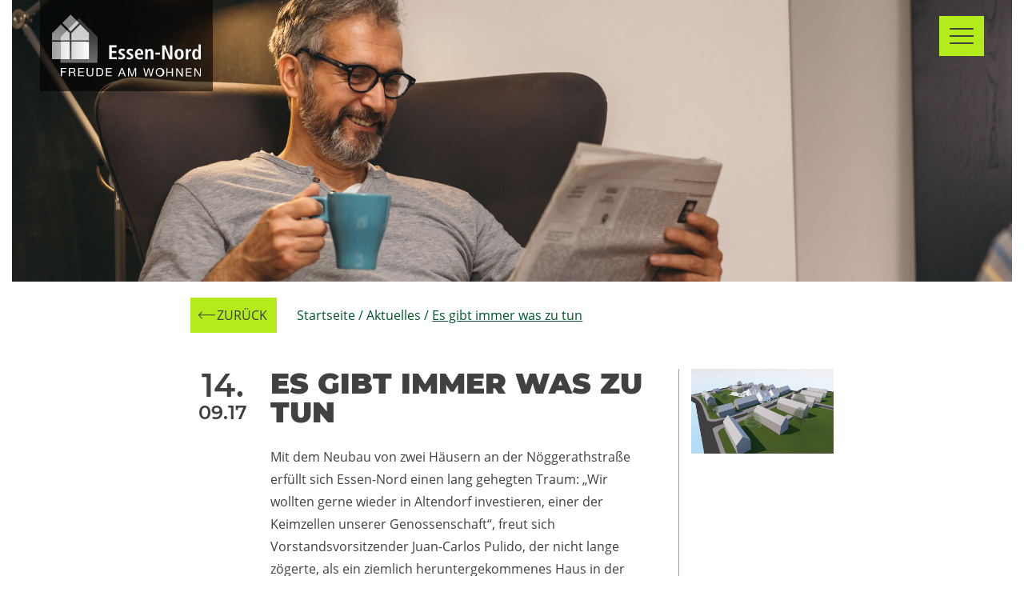

--- FILE ---
content_type: text/html; charset=UTF-8
request_url: https://www.essen-nord.de/2017/09/14/es-gibt-immer-was-zu-tun/
body_size: 17071
content:
<!doctype html>
<html lang="de">
<head>
	<meta charset="UTF-8">
	<meta name="viewport" content="width=device-width, initial-scale=1">
	<link rel="profile" href="https://gmpg.org/xfn/11">

    <link rel="shortcut icon" href="/favicon.ico" type="image/x-icon">
    <link rel="icon" href="/favicon.ico" type="image/x-icon">
    <link rel="apple-touch-icon" sizes="57x57" href="https://www.essen-nord.de/wp-content/themes/wp-bootstrap-4/img/favicons/apple-icon-57x57.png">
    <link rel="apple-touch-icon" sizes="60x60" href="https://www.essen-nord.de/wp-content/themes/wp-bootstrap-4/img/favicons/apple-icon-60x60.png">
    <link rel="apple-touch-icon" sizes="72x72" href="https://www.essen-nord.de/wp-content/themes/wp-bootstrap-4/img/favicons/apple-icon-72x72.png">
    <link rel="apple-touch-icon" sizes="76x76" href="https://www.essen-nord.de/wp-content/themes/wp-bootstrap-4/img/favicons/apple-icon-76x76.png">
    <link rel="apple-touch-icon" sizes="114x114" href="https://www.essen-nord.de/wp-content/themes/wp-bootstrap-4/img/favicons/apple-icon-114x114.png">
    <link rel="apple-touch-icon" sizes="120x120" href="https://www.essen-nord.de/wp-content/themes/wp-bootstrap-4/img/favicons/apple-icon-120x120.png">
    <link rel="apple-touch-icon" sizes="144x144" href="https://www.essen-nord.de/wp-content/themes/wp-bootstrap-4/img/favicons/apple-icon-144x144.png">
    <link rel="apple-touch-icon" sizes="152x152" href="https://www.essen-nord.de/wp-content/themes/wp-bootstrap-4/img/favicons/apple-icon-152x152.png">
    <link rel="apple-touch-icon" sizes="180x180" href="https://www.essen-nord.de/wp-content/themes/wp-bootstrap-4/img/favicons/apple-icon-180x180.png">
    <link rel="icon" type="image/png" sizes="192x192"  href="https://www.essen-nord.de/wp-content/themes/wp-bootstrap-4/img/favicons/android-icon-192x192.png">
    <link rel="icon" type="image/png" sizes="32x32" href="https://www.essen-nord.de/wp-content/themes/wp-bootstrap-4/img/favicons/favicon-32x32.png">
    <link rel="icon" type="image/png" sizes="96x96" href="https://www.essen-nord.de/wp-content/themes/wp-bootstrap-4/img/favicons/favicon-96x96.png">
    <link rel="icon" type="image/png" sizes="16x16" href="https://www.essen-nord.de/wp-content/themes/wp-bootstrap-4/img/favicons/favicon-16x16.png">
    <link rel="manifest" href="https://www.essen-nord.de/wp-content/themes/wp-bootstrap-4/img/favicons/manifest.json">
    <meta name="msapplication-TileColor" content="#ffffff">
    <meta name="msapplication-TileImage" content="/ms-icon-144x144.png">
    <meta name="theme-color" content="#ffffff">

	<title>Es gibt immer was zu tun &#8211; Essen Nord</title>
<meta name='robots' content='max-image-preview:large' />
	<style>img:is([sizes="auto" i], [sizes^="auto," i]) { contain-intrinsic-size: 3000px 1500px }</style>
	<link rel="alternate" type="application/rss+xml" title="Essen Nord &raquo; Feed" href="https://www.essen-nord.de/feed/" />
<link rel="alternate" type="application/rss+xml" title="Essen Nord &raquo; Kommentar-Feed" href="https://www.essen-nord.de/comments/feed/" />
<link rel="alternate" type="application/rss+xml" title="Essen Nord &raquo; Es gibt immer was zu tun-Kommentar-Feed" href="https://www.essen-nord.de/2017/09/14/es-gibt-immer-was-zu-tun/feed/" />
<script type="c0cd66bf10d06be54870b576-text/javascript">
/* <![CDATA[ */
window._wpemojiSettings = {"baseUrl":"https:\/\/s.w.org\/images\/core\/emoji\/15.0.3\/72x72\/","ext":".png","svgUrl":"https:\/\/s.w.org\/images\/core\/emoji\/15.0.3\/svg\/","svgExt":".svg","source":{"concatemoji":"https:\/\/www.essen-nord.de\/wp-includes\/js\/wp-emoji-release.min.js?ver=6.7.4"}};
/*! This file is auto-generated */
!function(i,n){var o,s,e;function c(e){try{var t={supportTests:e,timestamp:(new Date).valueOf()};sessionStorage.setItem(o,JSON.stringify(t))}catch(e){}}function p(e,t,n){e.clearRect(0,0,e.canvas.width,e.canvas.height),e.fillText(t,0,0);var t=new Uint32Array(e.getImageData(0,0,e.canvas.width,e.canvas.height).data),r=(e.clearRect(0,0,e.canvas.width,e.canvas.height),e.fillText(n,0,0),new Uint32Array(e.getImageData(0,0,e.canvas.width,e.canvas.height).data));return t.every(function(e,t){return e===r[t]})}function u(e,t,n){switch(t){case"flag":return n(e,"\ud83c\udff3\ufe0f\u200d\u26a7\ufe0f","\ud83c\udff3\ufe0f\u200b\u26a7\ufe0f")?!1:!n(e,"\ud83c\uddfa\ud83c\uddf3","\ud83c\uddfa\u200b\ud83c\uddf3")&&!n(e,"\ud83c\udff4\udb40\udc67\udb40\udc62\udb40\udc65\udb40\udc6e\udb40\udc67\udb40\udc7f","\ud83c\udff4\u200b\udb40\udc67\u200b\udb40\udc62\u200b\udb40\udc65\u200b\udb40\udc6e\u200b\udb40\udc67\u200b\udb40\udc7f");case"emoji":return!n(e,"\ud83d\udc26\u200d\u2b1b","\ud83d\udc26\u200b\u2b1b")}return!1}function f(e,t,n){var r="undefined"!=typeof WorkerGlobalScope&&self instanceof WorkerGlobalScope?new OffscreenCanvas(300,150):i.createElement("canvas"),a=r.getContext("2d",{willReadFrequently:!0}),o=(a.textBaseline="top",a.font="600 32px Arial",{});return e.forEach(function(e){o[e]=t(a,e,n)}),o}function t(e){var t=i.createElement("script");t.src=e,t.defer=!0,i.head.appendChild(t)}"undefined"!=typeof Promise&&(o="wpEmojiSettingsSupports",s=["flag","emoji"],n.supports={everything:!0,everythingExceptFlag:!0},e=new Promise(function(e){i.addEventListener("DOMContentLoaded",e,{once:!0})}),new Promise(function(t){var n=function(){try{var e=JSON.parse(sessionStorage.getItem(o));if("object"==typeof e&&"number"==typeof e.timestamp&&(new Date).valueOf()<e.timestamp+604800&&"object"==typeof e.supportTests)return e.supportTests}catch(e){}return null}();if(!n){if("undefined"!=typeof Worker&&"undefined"!=typeof OffscreenCanvas&&"undefined"!=typeof URL&&URL.createObjectURL&&"undefined"!=typeof Blob)try{var e="postMessage("+f.toString()+"("+[JSON.stringify(s),u.toString(),p.toString()].join(",")+"));",r=new Blob([e],{type:"text/javascript"}),a=new Worker(URL.createObjectURL(r),{name:"wpTestEmojiSupports"});return void(a.onmessage=function(e){c(n=e.data),a.terminate(),t(n)})}catch(e){}c(n=f(s,u,p))}t(n)}).then(function(e){for(var t in e)n.supports[t]=e[t],n.supports.everything=n.supports.everything&&n.supports[t],"flag"!==t&&(n.supports.everythingExceptFlag=n.supports.everythingExceptFlag&&n.supports[t]);n.supports.everythingExceptFlag=n.supports.everythingExceptFlag&&!n.supports.flag,n.DOMReady=!1,n.readyCallback=function(){n.DOMReady=!0}}).then(function(){return e}).then(function(){var e;n.supports.everything||(n.readyCallback(),(e=n.source||{}).concatemoji?t(e.concatemoji):e.wpemoji&&e.twemoji&&(t(e.twemoji),t(e.wpemoji)))}))}((window,document),window._wpemojiSettings);
/* ]]> */
</script>
<style id='wp-emoji-styles-inline-css' type='text/css'>

	img.wp-smiley, img.emoji {
		display: inline !important;
		border: none !important;
		box-shadow: none !important;
		height: 1em !important;
		width: 1em !important;
		margin: 0 0.07em !important;
		vertical-align: -0.1em !important;
		background: none !important;
		padding: 0 !important;
	}
</style>
<link rel='stylesheet' id='wp-block-library-css' href='https://www.essen-nord.de/wp-includes/css/dist/block-library/style.min.css?ver=6.7.4' type='text/css' media='all' />
<style id='classic-theme-styles-inline-css' type='text/css'>
/*! This file is auto-generated */
.wp-block-button__link{color:#fff;background-color:#32373c;border-radius:9999px;box-shadow:none;text-decoration:none;padding:calc(.667em + 2px) calc(1.333em + 2px);font-size:1.125em}.wp-block-file__button{background:#32373c;color:#fff;text-decoration:none}
</style>
<style id='global-styles-inline-css' type='text/css'>
:root{--wp--preset--aspect-ratio--square: 1;--wp--preset--aspect-ratio--4-3: 4/3;--wp--preset--aspect-ratio--3-4: 3/4;--wp--preset--aspect-ratio--3-2: 3/2;--wp--preset--aspect-ratio--2-3: 2/3;--wp--preset--aspect-ratio--16-9: 16/9;--wp--preset--aspect-ratio--9-16: 9/16;--wp--preset--color--black: #000000;--wp--preset--color--cyan-bluish-gray: #abb8c3;--wp--preset--color--white: #ffffff;--wp--preset--color--pale-pink: #f78da7;--wp--preset--color--vivid-red: #cf2e2e;--wp--preset--color--luminous-vivid-orange: #ff6900;--wp--preset--color--luminous-vivid-amber: #fcb900;--wp--preset--color--light-green-cyan: #7bdcb5;--wp--preset--color--vivid-green-cyan: #00d084;--wp--preset--color--pale-cyan-blue: #8ed1fc;--wp--preset--color--vivid-cyan-blue: #0693e3;--wp--preset--color--vivid-purple: #9b51e0;--wp--preset--gradient--vivid-cyan-blue-to-vivid-purple: linear-gradient(135deg,rgba(6,147,227,1) 0%,rgb(155,81,224) 100%);--wp--preset--gradient--light-green-cyan-to-vivid-green-cyan: linear-gradient(135deg,rgb(122,220,180) 0%,rgb(0,208,130) 100%);--wp--preset--gradient--luminous-vivid-amber-to-luminous-vivid-orange: linear-gradient(135deg,rgba(252,185,0,1) 0%,rgba(255,105,0,1) 100%);--wp--preset--gradient--luminous-vivid-orange-to-vivid-red: linear-gradient(135deg,rgba(255,105,0,1) 0%,rgb(207,46,46) 100%);--wp--preset--gradient--very-light-gray-to-cyan-bluish-gray: linear-gradient(135deg,rgb(238,238,238) 0%,rgb(169,184,195) 100%);--wp--preset--gradient--cool-to-warm-spectrum: linear-gradient(135deg,rgb(74,234,220) 0%,rgb(151,120,209) 20%,rgb(207,42,186) 40%,rgb(238,44,130) 60%,rgb(251,105,98) 80%,rgb(254,248,76) 100%);--wp--preset--gradient--blush-light-purple: linear-gradient(135deg,rgb(255,206,236) 0%,rgb(152,150,240) 100%);--wp--preset--gradient--blush-bordeaux: linear-gradient(135deg,rgb(254,205,165) 0%,rgb(254,45,45) 50%,rgb(107,0,62) 100%);--wp--preset--gradient--luminous-dusk: linear-gradient(135deg,rgb(255,203,112) 0%,rgb(199,81,192) 50%,rgb(65,88,208) 100%);--wp--preset--gradient--pale-ocean: linear-gradient(135deg,rgb(255,245,203) 0%,rgb(182,227,212) 50%,rgb(51,167,181) 100%);--wp--preset--gradient--electric-grass: linear-gradient(135deg,rgb(202,248,128) 0%,rgb(113,206,126) 100%);--wp--preset--gradient--midnight: linear-gradient(135deg,rgb(2,3,129) 0%,rgb(40,116,252) 100%);--wp--preset--font-size--small: 13px;--wp--preset--font-size--medium: 20px;--wp--preset--font-size--large: 36px;--wp--preset--font-size--x-large: 42px;--wp--preset--spacing--20: 0.44rem;--wp--preset--spacing--30: 0.67rem;--wp--preset--spacing--40: 1rem;--wp--preset--spacing--50: 1.5rem;--wp--preset--spacing--60: 2.25rem;--wp--preset--spacing--70: 3.38rem;--wp--preset--spacing--80: 5.06rem;--wp--preset--shadow--natural: 6px 6px 9px rgba(0, 0, 0, 0.2);--wp--preset--shadow--deep: 12px 12px 50px rgba(0, 0, 0, 0.4);--wp--preset--shadow--sharp: 6px 6px 0px rgba(0, 0, 0, 0.2);--wp--preset--shadow--outlined: 6px 6px 0px -3px rgba(255, 255, 255, 1), 6px 6px rgba(0, 0, 0, 1);--wp--preset--shadow--crisp: 6px 6px 0px rgba(0, 0, 0, 1);}:where(.is-layout-flex){gap: 0.5em;}:where(.is-layout-grid){gap: 0.5em;}body .is-layout-flex{display: flex;}.is-layout-flex{flex-wrap: wrap;align-items: center;}.is-layout-flex > :is(*, div){margin: 0;}body .is-layout-grid{display: grid;}.is-layout-grid > :is(*, div){margin: 0;}:where(.wp-block-columns.is-layout-flex){gap: 2em;}:where(.wp-block-columns.is-layout-grid){gap: 2em;}:where(.wp-block-post-template.is-layout-flex){gap: 1.25em;}:where(.wp-block-post-template.is-layout-grid){gap: 1.25em;}.has-black-color{color: var(--wp--preset--color--black) !important;}.has-cyan-bluish-gray-color{color: var(--wp--preset--color--cyan-bluish-gray) !important;}.has-white-color{color: var(--wp--preset--color--white) !important;}.has-pale-pink-color{color: var(--wp--preset--color--pale-pink) !important;}.has-vivid-red-color{color: var(--wp--preset--color--vivid-red) !important;}.has-luminous-vivid-orange-color{color: var(--wp--preset--color--luminous-vivid-orange) !important;}.has-luminous-vivid-amber-color{color: var(--wp--preset--color--luminous-vivid-amber) !important;}.has-light-green-cyan-color{color: var(--wp--preset--color--light-green-cyan) !important;}.has-vivid-green-cyan-color{color: var(--wp--preset--color--vivid-green-cyan) !important;}.has-pale-cyan-blue-color{color: var(--wp--preset--color--pale-cyan-blue) !important;}.has-vivid-cyan-blue-color{color: var(--wp--preset--color--vivid-cyan-blue) !important;}.has-vivid-purple-color{color: var(--wp--preset--color--vivid-purple) !important;}.has-black-background-color{background-color: var(--wp--preset--color--black) !important;}.has-cyan-bluish-gray-background-color{background-color: var(--wp--preset--color--cyan-bluish-gray) !important;}.has-white-background-color{background-color: var(--wp--preset--color--white) !important;}.has-pale-pink-background-color{background-color: var(--wp--preset--color--pale-pink) !important;}.has-vivid-red-background-color{background-color: var(--wp--preset--color--vivid-red) !important;}.has-luminous-vivid-orange-background-color{background-color: var(--wp--preset--color--luminous-vivid-orange) !important;}.has-luminous-vivid-amber-background-color{background-color: var(--wp--preset--color--luminous-vivid-amber) !important;}.has-light-green-cyan-background-color{background-color: var(--wp--preset--color--light-green-cyan) !important;}.has-vivid-green-cyan-background-color{background-color: var(--wp--preset--color--vivid-green-cyan) !important;}.has-pale-cyan-blue-background-color{background-color: var(--wp--preset--color--pale-cyan-blue) !important;}.has-vivid-cyan-blue-background-color{background-color: var(--wp--preset--color--vivid-cyan-blue) !important;}.has-vivid-purple-background-color{background-color: var(--wp--preset--color--vivid-purple) !important;}.has-black-border-color{border-color: var(--wp--preset--color--black) !important;}.has-cyan-bluish-gray-border-color{border-color: var(--wp--preset--color--cyan-bluish-gray) !important;}.has-white-border-color{border-color: var(--wp--preset--color--white) !important;}.has-pale-pink-border-color{border-color: var(--wp--preset--color--pale-pink) !important;}.has-vivid-red-border-color{border-color: var(--wp--preset--color--vivid-red) !important;}.has-luminous-vivid-orange-border-color{border-color: var(--wp--preset--color--luminous-vivid-orange) !important;}.has-luminous-vivid-amber-border-color{border-color: var(--wp--preset--color--luminous-vivid-amber) !important;}.has-light-green-cyan-border-color{border-color: var(--wp--preset--color--light-green-cyan) !important;}.has-vivid-green-cyan-border-color{border-color: var(--wp--preset--color--vivid-green-cyan) !important;}.has-pale-cyan-blue-border-color{border-color: var(--wp--preset--color--pale-cyan-blue) !important;}.has-vivid-cyan-blue-border-color{border-color: var(--wp--preset--color--vivid-cyan-blue) !important;}.has-vivid-purple-border-color{border-color: var(--wp--preset--color--vivid-purple) !important;}.has-vivid-cyan-blue-to-vivid-purple-gradient-background{background: var(--wp--preset--gradient--vivid-cyan-blue-to-vivid-purple) !important;}.has-light-green-cyan-to-vivid-green-cyan-gradient-background{background: var(--wp--preset--gradient--light-green-cyan-to-vivid-green-cyan) !important;}.has-luminous-vivid-amber-to-luminous-vivid-orange-gradient-background{background: var(--wp--preset--gradient--luminous-vivid-amber-to-luminous-vivid-orange) !important;}.has-luminous-vivid-orange-to-vivid-red-gradient-background{background: var(--wp--preset--gradient--luminous-vivid-orange-to-vivid-red) !important;}.has-very-light-gray-to-cyan-bluish-gray-gradient-background{background: var(--wp--preset--gradient--very-light-gray-to-cyan-bluish-gray) !important;}.has-cool-to-warm-spectrum-gradient-background{background: var(--wp--preset--gradient--cool-to-warm-spectrum) !important;}.has-blush-light-purple-gradient-background{background: var(--wp--preset--gradient--blush-light-purple) !important;}.has-blush-bordeaux-gradient-background{background: var(--wp--preset--gradient--blush-bordeaux) !important;}.has-luminous-dusk-gradient-background{background: var(--wp--preset--gradient--luminous-dusk) !important;}.has-pale-ocean-gradient-background{background: var(--wp--preset--gradient--pale-ocean) !important;}.has-electric-grass-gradient-background{background: var(--wp--preset--gradient--electric-grass) !important;}.has-midnight-gradient-background{background: var(--wp--preset--gradient--midnight) !important;}.has-small-font-size{font-size: var(--wp--preset--font-size--small) !important;}.has-medium-font-size{font-size: var(--wp--preset--font-size--medium) !important;}.has-large-font-size{font-size: var(--wp--preset--font-size--large) !important;}.has-x-large-font-size{font-size: var(--wp--preset--font-size--x-large) !important;}
:where(.wp-block-post-template.is-layout-flex){gap: 1.25em;}:where(.wp-block-post-template.is-layout-grid){gap: 1.25em;}
:where(.wp-block-columns.is-layout-flex){gap: 2em;}:where(.wp-block-columns.is-layout-grid){gap: 2em;}
:root :where(.wp-block-pullquote){font-size: 1.5em;line-height: 1.6;}
</style>
<link rel='stylesheet' id='contact-form-7-css' href='https://www.essen-nord.de/wp-content/plugins/contact-form-7/includes/css/styles.css?ver=6.1' type='text/css' media='all' />
<link rel='stylesheet' id='wpa-css-css' href='https://www.essen-nord.de/wp-content/plugins/honeypot/includes/css/wpa.css?ver=2.2.05' type='text/css' media='all' />
<link rel='stylesheet' id='open-iconic-bootstrap-css' href='https://www.essen-nord.de/wp-content/themes/wp-bootstrap-4/assets/css/open-iconic-bootstrap.css?ver=v4.0.0' type='text/css' media='all' />
<link rel='stylesheet' id='bootstrap-4-css' href='https://www.essen-nord.de/wp-content/themes/wp-bootstrap-4/assets/css/bootstrap.css?ver=v4.0.0' type='text/css' media='all' />
<link rel='stylesheet' id='swipebox-style-css' href='https://www.essen-nord.de/wp-content/themes/wp-bootstrap-4/assets/swipebox/css/swipebox.min.css?ver=v1.3.0' type='text/css' media='all' />
<link rel='stylesheet' id='wp-bootstrap-4-style-css' href='https://www.essen-nord.de/wp-content/themes/wp-bootstrap-4/style.css?ver=1.1.40' type='text/css' media='all' />
<link rel='stylesheet' id='borlabs-cookie-css' href='https://www.essen-nord.de/wp-content/cache/borlabs-cookie/borlabs-cookie_1_de.css?ver=2.3-21' type='text/css' media='all' />
<script type="c0cd66bf10d06be54870b576-text/javascript" src="https://www.essen-nord.de/wp-includes/js/jquery/jquery.min.js?ver=3.7.1" id="jquery-core-js"></script>
<script type="c0cd66bf10d06be54870b576-text/javascript" src="https://www.essen-nord.de/wp-includes/js/jquery/jquery-migrate.min.js?ver=3.4.1" id="jquery-migrate-js"></script>
<script type="c0cd66bf10d06be54870b576-text/javascript" src="https://www.essen-nord.de/wp-content/themes/wp-bootstrap-4/assets/js/essen-nord.js?ver=v1.2.7" id="essen-nord-js-js"></script>
<script type="c0cd66bf10d06be54870b576-text/javascript" src="https://www.essen-nord.de/wp-content/themes/wp-bootstrap-4/assets/swipebox/js/jquery.swipebox.js?ver=v1.0.0" id="swipebox-js-js"></script>
<script type="c0cd66bf10d06be54870b576-text/javascript" src="https://www.essen-nord.de/wp-content/themes/wp-bootstrap-4/assets/js/countUp.js?ver=v2.0.7" id="countup-js-js"></script>
<script type="c0cd66bf10d06be54870b576-text/javascript" src="https://www.essen-nord.de/wp-content/themes/wp-bootstrap-4/assets/js/iframe-resizer-v4-1-1/iframeResizer.js?ver=v4.1.1" id="iframe-resizer-js"></script>
<link rel="https://api.w.org/" href="https://www.essen-nord.de/wp-json/" /><link rel="alternate" title="JSON" type="application/json" href="https://www.essen-nord.de/wp-json/wp/v2/posts/663" /><link rel="EditURI" type="application/rsd+xml" title="RSD" href="https://www.essen-nord.de/xmlrpc.php?rsd" />
<meta name="generator" content="WordPress 6.7.4" />
<link rel="canonical" href="https://www.essen-nord.de/2017/09/14/es-gibt-immer-was-zu-tun/" />
<link rel='shortlink' href='https://www.essen-nord.de/?p=663' />
<link rel="alternate" title="oEmbed (JSON)" type="application/json+oembed" href="https://www.essen-nord.de/wp-json/oembed/1.0/embed?url=https%3A%2F%2Fwww.essen-nord.de%2F2017%2F09%2F14%2Fes-gibt-immer-was-zu-tun%2F" />
<link rel="alternate" title="oEmbed (XML)" type="text/xml+oembed" href="https://www.essen-nord.de/wp-json/oembed/1.0/embed?url=https%3A%2F%2Fwww.essen-nord.de%2F2017%2F09%2F14%2Fes-gibt-immer-was-zu-tun%2F&#038;format=xml" />
		<script type="c0cd66bf10d06be54870b576-text/javascript">
			document.documentElement.className = document.documentElement.className.replace('no-js', 'js');
		</script>
				<style>
			.no-js img.lazyload {
				display: none;
			}

			figure.wp-block-image img.lazyloading {
				min-width: 150px;
			}

						.lazyload, .lazyloading {
				opacity: 0;
			}

			.lazyloaded {
				opacity: 1;
				transition: opacity 400ms;
				transition-delay: 0ms;
			}

					</style>
		<link rel="pingback" href="https://www.essen-nord.de/xmlrpc.php"><style type="text/css">.recentcomments a{display:inline !important;padding:0 !important;margin:0 !important;}</style>			<style type="text/css">
				.wb-bp-front-page .wp-bs-4-jumbotron {
					background-image: url(https://www.essen-nord.de/wp-content/themes/wp-bootstrap-4/assets/images/default-cover-img.jpeg);
				}
				.wp-bp-jumbo-overlay {
					background: rgba(33,37,41, 0.7);
				}
			</style>
		</head>

<body class="post-template-default single single-post postid-663 single-format-standard">
<div id="page" class="site">
    
	<a class="skip-link screen-reader-text" href="#content">Skip to content</a>

	<header id="masthead" class="site-header ">
		<nav id="site-navigation" class="main-navigation navbar fixed-top align-items-start">
							
				<div class="site-branding-text">
                    <div class="d-none"><img data-src="/wp-content/themes/wp-bootstrap-4/img/logo-essen-nord-monochrom.svg" alt="Essen-Nord" src="[data-uri]" class="lazyload" /><noscript><img src="/wp-content/themes/wp-bootstrap-4/img/logo-essen-nord-monochrom.svg" alt="Essen-Nord"/></noscript><img data-src="/wp-content/themes/wp-bootstrap-4/img/logo-essen-nord.svg" alt="Essen-Nord" src="[data-uri]" class="lazyload" /><noscript><img src="/wp-content/themes/wp-bootstrap-4/img/logo-essen-nord.svg" alt="Essen-Nord"/></noscript></div>
		                <a href="https://www.essen-nord.de/" rel="home" class="navbar-brand mb-0">
                            <img class="brand-logo-new lazyload" data-src="https://www.essen-nord.de/wp-content/themes/wp-bootstrap-4/img/logo-transparent.svg" alt="Essen Nord" title="Essen Nord" src="[data-uri]" /><noscript><img class="brand-logo-new" src="https://www.essen-nord.de/wp-content/themes/wp-bootstrap-4/img/logo-transparent.svg" alt="Essen Nord" title="Essen Nord" /></noscript>
                            </a>

		                				</div>

				<button class="navbar-toggler" type="button" data-toggle="collapse" data-target="#primary-menu-wrap" aria-controls="primary-menu-wrap" aria-expanded="false" aria-label="Toggle navigation">
					<span id="burgermenu" class="navbar-toggler-icon">
                        <span></span>
                        <span></span>
                        <span></span>
                        <span></span>
                    </span>
				</button>
<div id="primary-menu-wrap" class="collapse navbar-collapse">
    <div class="container-fluid">
        <div class="row">
            <div class="col-12 col-md-6 order-1 order-md-0 d-sm-flex align-items-sm-center">
                <section class="search navi-suche"><search><form role="search" aria-label="Website durchsuchen" method="get" id="search-form" action="https://www.essen-nord.de/" >
    <label class="screen-reader-text" for="s">Suchbegriff</label>
        <input type="search" value="" name="s" id="s" placeholder="Suche" />
        <input type="submit" id="searchsubmit" value="Suchen" />
     </form></search></section>            </div>
            <div class="col-12 col-md-6 order-0 order-md-1">
				<div id="primary-menu-wrapX" class="collapseX navbar-collapseX"><ul id="primary-menu" class="navbar-nav ml-auto"><li class='nav-item  dropdown  menu-item menu-item-type-post_type menu-item-object-page menu-item-has-children'><div class="en-toggler"></div><a href="https://www.essen-nord.de/ueber-uns/" class="nav-link dropdown-toggle" data-toggle="dropdown-en" aria-haspopup="true" aria-expanded="false">Über uns</a><ul class='dropdown-menu  depth_0'><li class='nav-item    menu-item menu-item-type-custom menu-item-object-custom'><a href="/ueber-uns/#karte" class="nav-link" >Unsere Bestände</a></li>
<li class='nav-item    menu-item menu-item-type-custom menu-item-object-custom'><a href="/ueber-uns/#gesellschaftliches-engagement" class="nav-link" >Gesellschaftliches Engagement</a></li>
<li class='nav-item    menu-item menu-item-type-custom menu-item-object-custom'><a href="/ueber-uns/#historie" class="nav-link" >Historie</a></li>
<li class='nav-item    menu-item menu-item-type-custom menu-item-object-custom'><a href="/ueber-uns/#gremien" class="nav-link" >Gremien</a></li>
</ul>
</li>
<li class='nav-item  dropdown no-forwarding menu-item menu-item-type-post_type menu-item-object-page menu-item-has-children'><div class="en-toggler"></div><a href="https://www.essen-nord.de/ansprechpartner/" class="nav-link dropdown-toggle" data-toggle="dropdown-en" aria-haspopup="true" aria-expanded="false">Service</a><ul class='dropdown-menu  depth_0'><li class='nav-item    menu-item menu-item-type-post_type menu-item-object-page'><a href="https://www.essen-nord.de/notdienste/" class="nav-link" >Notdienste</a></li>
<li class='nav-item    menu-item menu-item-type-post_type menu-item-object-page'><a href="https://www.essen-nord.de/reparaturen/" class="nav-link" >Reparaturen</a></li>
<li class='nav-item    menu-item menu-item-type-post_type menu-item-object-page'><a href="https://www.essen-nord.de/faq/" class="nav-link" >FAQ</a></li>
</ul>
</li>
<li class='nav-item  dropdown  menu-item menu-item-type-post_type menu-item-object-page menu-item-has-children'><div class="en-toggler"></div><a href="https://www.essen-nord.de/mieter-und-mitgliederportal/" class="nav-link dropdown-toggle" data-toggle="dropdown-en" aria-haspopup="true" aria-expanded="false">Mieter- und Mitgliederportal</a><ul class='dropdown-menu  depth_0'><li class='nav-item    menu-item menu-item-type-custom menu-item-object-custom'><a href="https://mum.essen-nord.de/anmelden" class="nav-link" target="_blank">Login</a></li>
</ul>
</li>
<li class='nav-item    menu-item menu-item-type-post_type menu-item-object-page'><a href="https://www.essen-nord.de/mietangebote/" class="nav-link" >Mietangebote</a></li>
<li class='nav-item    menu-item menu-item-type-post_type menu-item-object-page'><a href="https://www.essen-nord.de/anfahrt/" class="nav-link" >Anfahrt</a></li>
<li class='nav-item    menu-item menu-item-type-post_type menu-item-object-page'><a href="https://www.essen-nord.de/ansprechpartner/" class="nav-link" >Ansprechpartner</a></li>
<li class='nav-item    menu-item menu-item-type-post_type menu-item-object-page'><a href="https://www.essen-nord.de/projekte/" class="nav-link" >Aktuelle Projekte</a></li>
<li class='nav-item    menu-item menu-item-type-post_type menu-item-object-page'><a href="https://www.essen-nord.de/aktuelles/" class="nav-link" >Aktuelles</a></li>
<li class='nav-item    menu-item menu-item-type-post_type menu-item-object-page'><a href="https://www.essen-nord.de/medien/" class="nav-link" >Medien</a></li>
<li class='nav-item    menu-item menu-item-type-post_type menu-item-object-page'><a href="https://www.essen-nord.de/karriere/" class="nav-link" >Karriere</a></li>
</ul></div>            </div>
        </div>
    </div>
</div>
					</nav><!-- #site-navigation -->
	</header><!-- #masthead -->

	<div id="content" class="site-content">


	<div class="container-fluid essen-news">
        <section class="section-headerbild">
    <img data-src="https://www.essen-nord.de/wp-content/themes/wp-bootstrap-4/img/header-news.jpg" alt="Essen-Nord - News" title="Essen-Nord - News" src="[data-uri]" class="lazyload" /><noscript><img src="https://www.essen-nord.de/wp-content/themes/wp-bootstrap-4/img/header-news.jpg" alt="Essen-Nord - News" title="Essen-Nord - News" /></noscript>
</section>


<section class="section-breadcrumbs section-breadcrumbs-white">
    <div class="container-fluid">
        <div class="row">
            <div class="col-12 offset-0 col-sm-10 offset-sm-1 col-lg-10 offset-lg-1 col-xl-8 offset-xl-2 d-sm-flex align-items-center row-breadcrumbs">
                <div class="cwos-col-back"><a class="btn btn-previous" href="/aktuelles/" title="zur Übersicht der Mietangeboten">zurück</a></div>
                <div class="cwos-col-bcrumbs breadcrumb"><nav class="breadcrumb"><a href="https://www.essen-nord.de"><span class="sr-only">Zur </span>Startseite</a> &nbsp;/&nbsp; <a href="/aktuelles/">Aktuelles</a> &nbsp;/&nbsp; <span class="current-page">Es gibt immer was zu tun</span></nav></div>
        </div>
    </div>
</section>

<section class="section-news-details">
    <div class="container-fluid">


        <article id="post-663" class="post-663 post type-post status-publish format-standard has-post-thumbnail hentry category-news tag-altendorf tag-bedingrade tag-neubau tag-presse">
            <div class="row">

                <div class="col-12  col-lg-8 offset-lg-1 col-xl-6 offset-xl-2 d-flex col-news-detail">

                    
                                            <div class="d-none">
                            <div id="swipebox-thumbnail">
                                <div class="media-container">
                                    <img width="640" height="384" src="https://www.essen-nord.de/wp-content/uploads/2020/12/Nöggerathstrasse-Vogel-2b.png" class="attachment-full size-full" alt="Nöggerathstraße Vogelperspektive 3D" decoding="async" fetchpriority="high" srcset="https://www.essen-nord.de/wp-content/uploads/2020/12/Nöggerathstrasse-Vogel-2b.png 640w, https://www.essen-nord.de/wp-content/uploads/2020/12/Nöggerathstrasse-Vogel-2b-300x180.png 300w" sizes="(max-width: 640px) 100vw, 640px" />                                    <div class="media_caption">
                                        <p class="media_caption-copyright"></p>
                                    </div>
                                </div>
                            </div>
                        </div>
                        

                    <div class="d-flex">
                        <div class="col-news-detail-datum">
                            <div class="news-start-date text-center">
                                <span>14.</span><br />09.17                            </div>
                        </div>
                        <div class="col-news-detail-content">
                            <div class="card-body">
                                <header class="entry-header">

                                    <h1 class="entry-title card-title h2">Es gibt immer was zu tun</h1>
                                    <div class="d-lg-none">
                                    <a href="#swipebox-thumbnail" class="swipebox" rel="Newsbild" title="Nöggerathstraße Vogelperspektive 3D"><div class="media-container"><img data-src="https://www.essen-nord.de/wp-content/uploads/2020/12/Nöggerathstrasse-Vogel-2b.png" alt="Nöggerathstraße Vogelperspektive 3D" src="[data-uri]" class="lazyload" style="--smush-placeholder-width: 640px; --smush-placeholder-aspect-ratio: 640/384;" /><noscript><img data-src="https://www.essen-nord.de/wp-content/uploads/2020/12/Nöggerathstrasse-Vogel-2b.png" alt="Nöggerathstraße Vogelperspektive 3D" src="[data-uri]" class="lazyload" style="--smush-placeholder-width: 640px; --smush-placeholder-aspect-ratio: 640/384;" /><noscript><img src="https://www.essen-nord.de/wp-content/uploads/2020/12/Nöggerathstrasse-Vogel-2b.png" alt="Nöggerathstraße Vogelperspektive 3D" /></noscript></noscript><div class="media_caption"><p class="media_caption-copyright"></p></div></div></a>                                    </div>
                                </header><!-- .entry-header -->


                                                                    <div class="entry-content QQQ4">
                                                                                
<p>Mit dem Neubau von zwei Häusern an der Nöggerathstraße erfüllt sich Essen-Nord einen lang gehegten Traum: „Wir wollten gerne wieder in Altendorf investieren, einer der Keimzellen unserer Genossenschaft“, freut sich Vorstandsvorsitzender Juan-Carlos Pulido, der nicht lange zögerte, als ein ziemlich heruntergekommenes Haus in der Nähe der Hirtsieferstraße zum Verkauf stand. „Nachdem dieses Gebäude abgerissen ist, werden hier zwei altengerechte und barrierearme Häuser mit insgesamt 20 Wohnungen entstehen.“</p>
<p>Auf die Ausstattung der Häuser ist Pulido besonders stolz: „Sie verfügen über Aufzüge, Fußbodenheizung, elektrische Rollläden und hochwertige Oberböden – und sind allesamt sehr energieeffizient!“ So ist es kein Wunder, dass sich in der Geschäftsstelle von Essen-Nord am Hedwig-Dransfeld-Platz schon jetzt die Bewerbungen von Interessenten stapeln, obwohl der erste Spatenstich erst am 15. September 2017 erfolgt. „Mit der Fertigstellung der zweieinhalb bis viereinhalb Raum-Wohnungen mit Größen zwischen 60 und 100 qm ist im Frühjahr 2019 zu rechnen“, blickt Andreas Dargegen, Vorstand bei Essen-Nord, in die Zukunft und betont, dass sich die beiden Häuser architektonisch und in der Auswahl der Fassadenmaterialien harmonisch in die umgebende Bebauung einfügen werden.</p>
<h2 class="h3">Auch in Bedingrade wird gebaut</h2>
<p>Doch nicht nur in Altendorf entstehen Neubauten, auch an der Scheckenstraße sind bereits Handwerker angerückt, um einen viergeschossigen Neubau mit Tiefgarage und ergänzendem Garagenhof zu errichten: Hier werden bis Herbst 2018 15 Wohneinheiten entstehen. „Derzeit erfolgt der Rohbau durch das von uns beauftragte Generalunternehmen“, beschreibt Dargegen den augenblicklichen Stand der Dinge. Doch damit nicht genug: Geplant ist ein weiterer Bau mit zwölf Wohneinheiten auf der gegenüberliegenden Straßenseite. Hier hat sich Essen-Nord in einem Bieterverfahren durchgesetzt. „Zusammen mit den 200 Wohneinheiten in der Scheckenstraße bestehen dann in Bedingrade die besten Möglichkeiten, dass hier genossenschaftliches Leben wachsen kann.“</p>
                                    </div><!-- .entry-content -->
                                
                                <div class="news-galerie">
                                    <div class="d-none">
                                                                            </div>
                                    
                                </div>

                            </div>
                            <!-- /.card-body -->

                                                    </div>

                    </div>

                </div>


                <div class="d-none d-lg-block col-lg-2 offset-lg-0 col-xl-2 offset-xl-0 col-news-detail-pics">
                    <a href="#swipebox-thumbnail" class="swipebox" rel="Newsbild" title="Nöggerathstraße Vogelperspektive 3D"><div class="media-container"><img data-src="https://www.essen-nord.de/wp-content/uploads/2020/12/Nöggerathstrasse-Vogel-2b.png" alt="Nöggerathstraße Vogelperspektive 3D" src="[data-uri]" class="lazyload" style="--smush-placeholder-width: 640px; --smush-placeholder-aspect-ratio: 640/384;" /><noscript><img data-src="https://www.essen-nord.de/wp-content/uploads/2020/12/Nöggerathstrasse-Vogel-2b.png" alt="Nöggerathstraße Vogelperspektive 3D" src="[data-uri]" class="lazyload" style="--smush-placeholder-width: 640px; --smush-placeholder-aspect-ratio: 640/384;" /><noscript><img src="https://www.essen-nord.de/wp-content/uploads/2020/12/Nöggerathstrasse-Vogel-2b.png" alt="Nöggerathstraße Vogelperspektive 3D" /></noscript></noscript><div class="media_caption"><p class="media_caption-copyright"></p></div></div></a>                </div>

            </div>
        </article><!-- #post-663 -->




    </div>
</section>
	<nav class="navigation post-navigation" aria-label="Beiträge">
		<h2 class="screen-reader-text">Beitragsnavigation</h2>
		<div class="nav-links"><div class="nav-previous"><a href="https://www.essen-nord.de/2017/08/31/premiere-fuer-wohnzimmer-natur-am-17-september/" rel="prev">&laquo; Vorheriger Beitrag</a></div><div class="nav-next"><a href="https://www.essen-nord.de/2017/09/21/spatenstich-an-der-noeggerathstrasse/" rel="next">N&auml;chster Beitrag &raquo;</a></div></div>
	</nav>	</div>
	<!-- /.container -->


	</div><!-- #content -->

	<footer id="colophon qqhh">

		<section class="footer-widgets text-left">
			<div class="container-fluid">
				<div class="row row-footer-con">

                    					<div class="col-12 offset-0 col-sm-10 offset-sm-1 col-md-5 offset-md-1 col-lg-6 offset-lg-1 col-xl-5 offset-xl-2 footer-col-map">
                        <div class="footer-col-map-inner">
                            <div class="BorlabsCookie _brlbs-cb-googlemaps"><div class="_brlbs-content-blocker"> <div class="_brlbs-embed _brlbs-google-maps"> <img class="_brlbs-thumbnail lazyload" data-src="https://www.essen-nord.de/wp-content/plugins/borlabs-cookie/assets/images/cb-maps.png" alt="Google Maps" src="[data-uri]"><noscript><img class="_brlbs-thumbnail" src="https://www.essen-nord.de/wp-content/plugins/borlabs-cookie/assets/images/cb-maps.png" alt="Google Maps"></noscript> <div class="_brlbs-caption"> <p>Mit dem Laden der Karte akzeptieren Sie die Datenschutzerklärung von Google.<br><a href="https://policies.google.com/privacy" target="_blank" rel="nofollow noopener noreferrer">Mehr erfahren<span class="sr-only"> über die Datenschutzerklärung von Google</span></a></p> <p><a class="_brlbs-btn" href="#" data-borlabs-cookie-unblock role="button">Karte laden</a></p> <p><label><input type="checkbox" name="unblockAll" value="1" checked> <small>Google Maps immer entsperren</small></label></p> </div> </div> </div><div class="borlabs-hide" data-borlabs-cookie-type="content-blocker" data-borlabs-cookie-id="googlemaps"><script type="text/template">PGJyIC8+CjxpZnJhbWUgbG9hZGluZz0ibGF6eSIgY2xhc3M9Imdvb2dsZWthcnRlIiBzdHlsZT0iYm9yZGVyOiAwOyIgc3JjPSJodHRwczovL3d3dy5nb29nbGUuY29tL21hcHMvZW1iZWQ/[base64]</script></div></div>
                        </div>
                    </div>
                    <div class="col-12 col-sm-10 offset-sm-1 col-md-5 offset-md-0 col-lg-4 col-xl-3 footer-col-infos">
                        <p><strong>Anschrift</strong><br />
Wohnungsgenossenschaft Essen-Nord eG<br />
Heinrich-Hirtsiefer-Platz 1<br />
45143 Essen<br />
Tel.: <a href="tel:0049201634020">+49 (0) 201 63402-0</a><br />
Fax: +49 (0) 201 63402-70</p>
<p><strong>Öffnungszeiten</strong><br />
Mo. &#8211; Do. 08.00 &#8211; 12.30<br />
13:00 &#8211; 16:00<br />
Fr. 08.00 &#8211; 12.30</p>

                            <div class="footer-social column-social">
                                <ul class="navbar navbar-nav socials">
                                    <li class="nav-item social-item">
                                        <a href="https://www.linkedin.com/company/essen-nord/" title="Wohnungsgenossenschaft Essen Nord eG - LinkedIn">
                                            <svg xmlns="http://www.w3.org/2000/svg" id="svg745" version="1.1" width="1024" height="267" viewBox="-0.63 -0.63 85.26 22.26">
    <defs
            id="defs742" />
    <path
            id="path661"
            d="M 64.58203,0 C 63.72603,0 63,0.67772 63,1.51172 V 19.48828 C 63,20.32328 63.47603,21 64.33203,21 H 82.22852 C 83.08552,21 84,20.32328 84,19.48828 V 1.51172 C 84,0.67772 83.33552,0 82.47852,0 Z M 67.5,2.625 c 1.036,0 1.875,0.839 1.875,1.875 0,1.036 -0.839,1.875 -1.875,1.875 -1.036,0 -1.875,-0.839 -1.875,-1.875 0,-1.036 0.839,-1.875 1.875,-1.875 z M 12.50195,2.6992 c -0.993,0 -1.80273,0.80678 -1.80273,1.80078 0,0.994 0.80973,1.80078 1.80273,1.80078 0.994,0 1.79883,-0.80678 1.79883,-1.80078 0,-0.994 -0.80483,-1.80078 -1.79883,-1.80078 z M 0,3 V 18 H 9 V 15 H 3 V 3 Z m 28,0 v 15 h 3 v -5 l 3.69922,5 h 3.54101 L 34,12.5332 38,8 H 34.5 L 31,12 V 3 Z M 57,3 V 9.19141 H 56.9707 C 56.3597,8.45341 55.34961,7.875 53.72461,7.875 c -2.625,0 -4.74609,2.05672 -4.74609,5.13672 0,3.233 2.15234,5.11328 4.65234,5.11328 1.834,0 2.91606,-0.59441 3.53906,-1.31641 h 0.0293 V 18 H 60 V 3 Z M 22.13672,7.875 c -1.574,0 -2.8483,0.78941 -3.2793,1.56641 h -0.0312 V 8 H 16 v 10 h 3 V 13.19727 C 19,11.69427 19.71856,10.5 21.22656,10.5 22.46856,10.5 23,11.52409 23,12.99609 V 18 h 3 V 12.44922 C 26,9.79122 25.15772,7.875 22.13672,7.875 Z m 21.0918,0 C 39.81152,7.875 38,9.87434 38,12.77734 c 0,3.268 1.99962,5.34766 5.14062,5.34766 2.354,0 3.81154,-0.81933 4.51954,-1.73633 L 45.79297,14.875 c -0.404,0.549 -1.29952,1.25 -2.60352,1.25 -1.494,0 -2.14479,-1.05402 -2.34179,-1.91602 l -0.0156,-0.30859 h 7.11328 c 0,0 0.0547,-0.33673 0.0547,-0.67773 0,-3.409 -1.82048,-5.34766 -4.77148,-5.34766 z m 33.9082,0 C 80.15772,7.875 81,9.47822 81,12.44922 V 18 H 78 V 12.99609 C 78,11.66609 77.46856,10.5 76.22656,10.5 74.71856,10.5 74,11.52127 74,13.19727 V 18 H 71 V 8 h 2.82617 v 1.44141 h 0.0312 c 0.431,-0.777 1.7053,-1.56641 3.2793,-1.56641 z M 11,8 v 10 h 3 V 8 Z m 55,0 h 3 V 18 H 66 Z M 43.13867,9.875 c 1.22,0 1.99461,1.07 1.97461,2.125 h -4.28125 c 0.081,-0.991 0.85464,-2.125 2.30664,-2.125 z m 11.33985,0.25 c 1.717,0 2.7207,1.14361 2.7207,2.84961 0,1.66 -1.0037,2.90039 -2.7207,2.90039 -1.715,0 -2.67774,-1.27339 -2.67774,-2.90039 0,-1.626 0.96274,-2.84961 2.67774,-2.84961 z"
            clip-path="none"
            style="fill:currentColor;fill-opacity:1;fill-rule:evenodd;stroke:none;stroke-width:1" />
</svg>                                        </a>
                                    </li>
                                </ul>
                            </div>
                    </div>
                    				</div>
				<!-- /.row -->
			</div>
		</section>

        <div class="container-fluid">
            <div class="row row-footer-end2">
                <div class="col-12 col-sm-10 offset-sm-1 col-md-10 offset-md-1 col-lg-10 offset-lg-1 col-xl-8 offset-xl-2 col-member-logos">

                    <div class="row">
                        <div class="col-12 col-md-8">
                             <p><strong>Mitgliedschaften</strong></p>
<!--                            <div class="logo-item logo-item-bg"><img class="logo-item-img logo-item-img-pad" src="--><!--/img/IYC 2025 logo-Horizontal_G-w-tagline.svg" alt="Internationales Jahr der Genossenschaften" /></div>-->
                            <div class="logo-item logo-item-bg"><a href="https://www.vdw-rw.de/" title="VdW Rheinland Westfalen - Wohnungswirtschaft im Westen" target="_blank"><img class="logo-item-img logo-item-img-pad" src="https://www.essen-nord.de/wp-content/themes/wp-bootstrap-4/img/logo-vdw.svg" alt="Mitglied der Wohnungswirtschaft im Westen" /></a></div>
                            <div class="logo-item logo-item-bg"><a href="https://www.gdw.de/" title="GdV - Wohnungswirtschaft Deutschland" target="_blank"><img class="logo-item-img logo-item-img-pad" src="https://www.essen-nord.de/wp-content/themes/wp-bootstrap-4/img/logo-gdw.svg" alt="Mitglied der GDW" /></a></div>
                            <div class="logo-item logo-item-bg"><a href="https://www.euv.de/" title="Essener Unternehmensverband e. V." target="_blank"><img class="logo-item-img logo-item-img-pad" src="https://www.essen-nord.de/wp-content/themes/wp-bootstrap-4/img/logo-euv.svg" alt="Essener Unternehmensverband e.V." /></a></div>
                            <div class="logo-item logo-item-bg"><a href="https://www.agv-online.de/" title="Arbeitgeberverband der Deutschen Immobilienwirtschaft e. V." target="_blank"><img class="logo-item-img logo-item-img-pad" src="https://www.essen-nord.de/wp-content/themes/wp-bootstrap-4/img/logo-agv.jpg" alt="Arbeitgeberverband der Deutschen Immobilienwirtschaft e.V." /></a></div>
                            <div class="logo-item logo-item-bg"><a href="https://bestrongforkids.de/" title="Be Strong For Kids" target="_blank"><img class="logo-item-img" src="https://www.essen-nord.de/wp-content/themes/wp-bootstrap-4/img/Logo-BSFK.png" alt="Be Strong For Kids" /></a></div>
                            <div class="logo-item logo-item-bg"><a href="https://www.inwis.de/" title="InWIS – Institut für Wohnungswesen, Immobilienwirtschaft, Stadt- und Regionalentwicklung" target="_blank"><img class="logo-item-img logo-item-img-pad" src="https://www.essen-nord.de/wp-content/themes/wp-bootstrap-4/img/logo-inwis.svg" alt="InWIS – Institut für Wohnungswesen, Immobilienwirtschaft, Stadt- und Regionalentwicklung" /></a></div>
                            <div class="logo-item logo-item-bg"><a href="https://www.hv-essen.de/" title="Historischer Verein für Stadt und Stift Essen e. V." target="_blank"><img class="logo-item-img logo-item-img-pad logo-item-img-pady" src="https://www.essen-nord.de/wp-content/themes/wp-bootstrap-4/img/logo-historische-verein-fuer-stadt-und-stift-essen.png" alt="Historischer Verein für Stadt und Stift Essen e.V." /></a></div>
							<div class="logo-item logo-item-bg"><a href="http://essener-buendnis-fuer-familie.de/" title="Essener Bündnis für Familie - Zertifikat" target="_blank"><img class="logo-item-img logo-item-img-pad logo-item-img-pady" src="https://www.essen-nord.de/wp-content/themes/wp-bootstrap-4/img/logo-ebbf.png" alt="Essener Bündnis für Familie - Zertifikat" /></a></div>
							<div class="logo-item logo-item-bg"><a href="https://www.e-b-z.de/ueber-das-ebz/netzwerke/foerderverein-fuer-aus-und-fortbildung.html" title="Förderverein Aus- und Weiterbildung im EBZ e. V." target="_blank"><img class="logo-item-img logo-item-img-pad logo-item-img-pady" src="https://www.essen-nord.de/wp-content/themes/wp-bootstrap-4/img/logo-foerderverein-aus-und-weiterbildung-im-ebz.jpg" alt="Förderverein Aus- und Weiterbildung im EBZ e. V." /></a></div>
                            <div class="logo-item logo-item-bg"><a href="https://www.altendorfer-buergerverein.de" title="Altendorfer Bürgerverein" target="_blank"><img class="logo-item-img logo-item-img-pad logo-item-img-pady" src="https://www.essen-nord.de/wp-content/themes/wp-bootstrap-4/img/logo-altendorfer_buergerverein.png" alt="Altendorfer Bürgerverein" /></a></div>
                            <div class="logo-item logo-item-bg"><a href="https://www.ehrenamtessen.de/" title="Ehrenamtagentur" target="_blank"><img class="logo-item-img logo-item-img-pad logo-item-img-pady" src="https://www.essen-nord.de/wp-content/themes/wp-bootstrap-4/img/logo-ehrenamtagentur.png" alt="Ehrenamtagentur" /></a></div>
                            <div class="logo-item logo-item-bg"><a href="https://www.deswos.de/" title="DESWOS" target="_blank"><img class="logo-item-img logo-item-img-pad" src="https://www.essen-nord.de/wp-content/themes/wp-bootstrap-4/img/Logo-DESWOS.png" alt="DESWOS" /></a></div>

                        </div>

                        <div class="col-12 col-md-4">
                            <div class="logo-item logo-item-bg logo-item-zertifikat">
                                <img class="logo-item-img logo-item-img-pad" src="https://www.essen-nord.de/wp-content/themes/wp-bootstrap-4/img/Ausbildungssiegel-AGV.png" alt="Ausbildungssiegel AGV - Ausbildung in Bestform" />
                            </div>
                        </div>
                    </div>

                </div>
            </div>


            <div class="row row-footer-end">

                <div class="col-12 offset-0 col-sm-10 offset-sm-1 col-md-10 offset-md-1 col-lg-10 offset-lg-1 col-xl-8 offset-xl-2 d-flex align-items-end col-footer-menu">
                    <div class="footer-site-info">
                        <div class="footer-logo">
                            <img data-src="https://www.essen-nord.de/wp-content/themes/wp-bootstrap-4/img/logo-essen-nord-white.png" alt="Essen-Nord" src="[data-uri]" class="lazyload" /><noscript><img src="https://www.essen-nord.de/wp-content/themes/wp-bootstrap-4/img/logo-essen-nord-white.png" alt="Essen-Nord" /></noscript>
                        </div>
                        
                        
                        <div id="footer-menu-wrap" class="footer-navbar"><ul id="footer-navigation" class="navbar-footer-nav"><li class='nav-item    menu-item menu-item-type-post_type menu-item-object-page menu-item-privacy-policy'><a href="https://www.essen-nord.de/datenschutzerklaerung/" class="nav-link" >Datenschutzerklärung</a></li>
<li class='nav-item    menu-item menu-item-type-post_type menu-item-object-page'><a href="https://www.essen-nord.de/impressum/" class="nav-link" >Impressum</a></li>
<li class='nav-item    menu-item menu-item-type-post_type menu-item-object-page'><a href="https://www.essen-nord.de/barrierefreiheitserklaerung/" class="nav-link" >Barrierefreiheitserklärung</a></li>
</ul></div>
                    </div><!-- .site-info -->
                </div>

            </div>
        </div>


	</footer><!-- #colophon -->
</div><!-- #page -->

<!--googleoff: all--><div data-nosnippet><script id="BorlabsCookieBoxWrap" type="text/template"><div
    id="BorlabsCookieBox"
    class="BorlabsCookie"
    role="dialog"
    aria-labelledby="CookieBoxTextHeadline"
    aria-describedby="CookieBoxTextDescription"
    aria-modal="true"
>
    <div class="top-center" style="display: none;">
        <div class="_brlbs-box-wrap">
            <div class="_brlbs-box _brlbs-box-advanced">
                <div class="cookie-box">
                    <div class="container">
                        <div class="row">
                            <div class="col-12">
                                <div class="_brlbs-flex-center">
                                                                            <img
                                            width="32"
                                            height="32"
                                            class="cookie-logo"
                                            src="https://www.essen-nord.de/wp-content/plugins/borlabs-cookie/images/borlabs-cookie-logo.svg"
                                            srcset="https://www.essen-nord.de/wp-content/plugins/borlabs-cookie/images/borlabs-cookie-logo.svg, https://www.essen-nord.de/wp-content/plugins/borlabs-cookie/images/borlabs-cookie-logo.svg 2x"
                                            alt="Datenschutzeinstellungen"
                                            aria-hidden="true"
                                        >
                                    
                                    <span role="heading" aria-level="3" class="_brlbs-h3" id="CookieBoxTextHeadline">Datenschutzeinstellungen</span>
                                </div>

                                <p id="CookieBoxTextDescription"><span class="_brlbs-paragraph _brlbs-text-description">Wir nutzen Cookies auf unserer Website. Einige von ihnen sind essenziell, während andere uns helfen, diese Website und Ihre Erfahrung zu verbessern.</span> <span class="_brlbs-paragraph _brlbs-text-confirm-age">Wenn Sie unter 16 Jahre alt sind und Ihre Zustimmung zu freiwilligen Diensten geben möchten, müssen Sie Ihre Erziehungsberechtigten um Erlaubnis bitten.</span> <span class="_brlbs-paragraph _brlbs-text-technology">Wir verwenden Cookies und andere Technologien auf unserer Website. Einige von ihnen sind essenziell, während andere uns helfen, diese Website und Ihre Erfahrung zu verbessern.</span> <span class="_brlbs-paragraph _brlbs-text-personal-data">Personenbezogene Daten können verarbeitet werden (z. B. IP-Adressen), z. B. für personalisierte Anzeigen und Inhalte oder Anzeigen- und Inhaltsmessung.</span> <span class="_brlbs-paragraph _brlbs-text-more-information">Weitere Informationen über die Verwendung Ihrer Daten finden Sie in unserer  <a class="_brlbs-cursor" href="https://www.essen-nord.de/datenschutzerklaerung/">Datenschutzerklärung</a>.</span> <span class="_brlbs-paragraph _brlbs-text-revoke">Sie können Ihre Auswahl jederzeit unter <a class="_brlbs-cursor" href="#" data-cookie-individual>Einstellungen</a> widerrufen oder anpassen.</span></p>

                                                                    <fieldset>
                                        <legend class="sr-only">Datenschutzeinstellungen</legend>
                                        <ul>
                                                                                                <li>
                                                        <label class="_brlbs-checkbox">
                                                            Essenziell                                                            <input
                                                                id="checkbox-essential"
                                                                tabindex="0"
                                                                type="checkbox"
                                                                name="cookieGroup[]"
                                                                value="essential"
                                                                 checked                                                                 disabled                                                                data-borlabs-cookie-checkbox
                                                            >
                                                            <span class="_brlbs-checkbox-indicator"></span>
                                                        </label>
                                                    </li>
                                                                                                    <li>
                                                        <label class="_brlbs-checkbox">
                                                            Externe Medien                                                            <input
                                                                id="checkbox-external-media"
                                                                tabindex="0"
                                                                type="checkbox"
                                                                name="cookieGroup[]"
                                                                value="external-media"
                                                                 checked                                                                                                                                data-borlabs-cookie-checkbox
                                                            >
                                                            <span class="_brlbs-checkbox-indicator"></span>
                                                        </label>
                                                    </li>
                                                                                        </ul>
                                    </fieldset>

                                    
                                                                    <p class="_brlbs-accept">
                                        <a
                                            href="#"
                                            tabindex="0"
                                            role="button"
                                            class="_brlbs-btn _brlbs-btn-accept-all _brlbs-cursor"
                                            data-cookie-accept-all
                                        >
                                            Alle akzeptieren                                        </a>
                                    </p>

                                    <p class="_brlbs-accept">
                                        <a
                                            href="#"
                                            tabindex="0"
                                            role="button"
                                            id="CookieBoxSaveButton"
                                            class="_brlbs-btn _brlbs-cursor"
                                            data-cookie-accept
                                        >
                                            Speichern                                        </a>
                                    </p>
                                
                                
                                <p class="_brlbs-manage-btn ">
                                    <a href="#" class="_brlbs-cursor _brlbs-btn " tabindex="0" role="button" data-cookie-individual>
                                        Individuelle Datenschutzeinstellungen                                    </a>
                                </p>

                                <p class="_brlbs-legal">
                                    <a href="#" class="_brlbs-cursor" tabindex="0" role="button" data-cookie-individual>
                                        Cookie-Details                                    </a>

                                                                            <span class="_brlbs-separator"></span>
                                        <a href="https://www.essen-nord.de/datenschutzerklaerung/" tabindex="0" role="button">
                                            Datenschutzerklärung                                        </a>
                                    
                                                                    </p>
                            </div>
                        </div>
                    </div>
                </div>

                <div
    class="cookie-preference"
    aria-hidden="true"
    role="dialog"
    aria-describedby="CookiePrefDescription"
    aria-modal="true"
>
    <div class="container not-visible">
        <div class="row no-gutters">
            <div class="col-12">
                <div class="row no-gutters align-items-top">
                    <div class="col-12">
                        <div class="_brlbs-flex-center">
                                                    <img
                                width="32"
                                height="32"
                                class="cookie-logo"
                                src="https://www.essen-nord.de/wp-content/plugins/borlabs-cookie/images/borlabs-cookie-logo.svg"
                                srcset="https://www.essen-nord.de/wp-content/plugins/borlabs-cookie/images/borlabs-cookie-logo.svg, https://www.essen-nord.de/wp-content/plugins/borlabs-cookie/images/borlabs-cookie-logo.svg 2x"
                                alt="Datenschutzeinstellungen"
                            >
                                                    <span role="heading" aria-level="3" class="_brlbs-h3">Datenschutzeinstellungen</span>
                        </div>

                        <p id="CookiePrefDescription">
                            <span class="_brlbs-paragraph _brlbs-text-confirm-age">Wenn Sie unter 16 Jahre alt sind und Ihre Zustimmung zu freiwilligen Diensten geben möchten, müssen Sie Ihre Erziehungsberechtigten um Erlaubnis bitten.</span> <span class="_brlbs-paragraph _brlbs-text-technology">Wir verwenden Cookies und andere Technologien auf unserer Website. Einige von ihnen sind essenziell, während andere uns helfen, diese Website und Ihre Erfahrung zu verbessern.</span> <span class="_brlbs-paragraph _brlbs-text-personal-data">Personenbezogene Daten können verarbeitet werden (z. B. IP-Adressen), z. B. für personalisierte Anzeigen und Inhalte oder Anzeigen- und Inhaltsmessung.</span> <span class="_brlbs-paragraph _brlbs-text-more-information">Weitere Informationen über die Verwendung Ihrer Daten finden Sie in unserer  <a class="_brlbs-cursor" href="https://www.essen-nord.de/datenschutzerklaerung/">Datenschutzerklärung</a>.</span> <span class="_brlbs-paragraph _brlbs-text-description">Hier finden Sie eine Übersicht über alle verwendeten Cookies. Sie können Ihre Einwilligung zu ganzen Kategorien geben oder sich weitere Informationen anzeigen lassen und so nur bestimmte Cookies auswählen.</span>                        </p>

                        <div class="row no-gutters align-items-center">
                            <div class="col-12 col-sm-7">
                                <p class="_brlbs-accept">
                                                                            <a
                                            href="#"
                                            class="_brlbs-btn _brlbs-btn-accept-all _brlbs-cursor"
                                            tabindex="0"
                                            role="button"
                                            data-cookie-accept-all
                                        >
                                            Alle akzeptieren                                        </a>
                                        
                                    <a
                                        href="#"
                                        id="CookiePrefSave"
                                        tabindex="0"
                                        role="button"
                                        class="_brlbs-btn _brlbs-cursor"
                                        data-cookie-accept
                                    >
                                        Speichern                                    </a>

                                                                    </p>
                            </div>

                            <div class="col-12 col-sm-5">
                                <p class="_brlbs-refuse">
                                    <a
                                        href="#"
                                        class="_brlbs-cursor"
                                        tabindex="0"
                                        role="button"
                                        data-cookie-back
                                    >
                                        Zurück                                    </a>

                                                                    </p>
                            </div>
                        </div>
                    </div>
                </div>

                <div data-cookie-accordion>
                                            <fieldset>
                            <legend class="sr-only">Datenschutzeinstellungen</legend>

                                                                                                <div class="bcac-item">
                                        <div class="d-flex flex-row">
                                            <label class="w-75">
                                                <span role="heading" aria-level="4" class="_brlbs-h4">Essenziell (1)</span>
                                            </label>

                                            <div class="w-25 text-right">
                                                                                            </div>
                                        </div>

                                        <div class="d-block">
                                            <p>Essenzielle Cookies ermöglichen grundlegende Funktionen und sind für die einwandfreie Funktion der Website erforderlich.</p>

                                            <p class="text-center">
                                                <a
                                                    href="#"
                                                    class="_brlbs-cursor d-block"
                                                    tabindex="0"
                                                    role="button"
                                                    data-cookie-accordion-target="essential"
                                                >
                                                    <span data-cookie-accordion-status="show">
                                                        Cookie-Informationen anzeigen                                                    </span>

                                                    <span data-cookie-accordion-status="hide" class="borlabs-hide">
                                                        Cookie-Informationen ausblenden                                                    </span>
                                                </a>
                                            </p>
                                        </div>

                                        <div
                                            class="borlabs-hide"
                                            data-cookie-accordion-parent="essential"
                                        >
                                                                                            <table>
                                                    
                                                    <tr>
                                                        <th scope="row">Name</th>
                                                        <td>
                                                            <label>
                                                                Borlabs Cookie                                                            </label>
                                                        </td>
                                                    </tr>

                                                    <tr>
                                                        <th scope="row">Anbieter</th>
                                                        <td>Eigentümer dieser Website</td>
                                                    </tr>

                                                                                                            <tr>
                                                            <th scope="row">Zweck</th>
                                                            <td>Speichert die Einstellungen der Besucher, die in der Cookie Box von Borlabs Cookie ausgewählt wurden.</td>
                                                        </tr>
                                                        
                                                    
                                                    
                                                                                                            <tr>
                                                            <th scope="row">Cookie Name</th>
                                                            <td>borlabs-cookie</td>
                                                        </tr>
                                                        
                                                                                                            <tr>
                                                            <th scope="row">Cookie Laufzeit</th>
                                                            <td>1 Jahr</td>
                                                        </tr>
                                                                                                        </table>
                                                                                        </div>
                                    </div>
                                                                                                                                        <div class="bcac-item">
                                        <div class="d-flex flex-row">
                                            <label class="w-75">
                                                <span role="heading" aria-level="4" class="_brlbs-h4">Externe Medien (1)</span>
                                            </label>

                                            <div class="w-25 text-right">
                                                                                                    <label class="_brlbs-btn-switch">
                                                        <span class="sr-only">Externe Medien</span>
                                                        <input
                                                            tabindex="0"
                                                            id="borlabs-cookie-group-external-media"
                                                            type="checkbox"
                                                            name="cookieGroup[]"
                                                            value="external-media"
                                                             checked                                                            data-borlabs-cookie-switch
                                                        />
                                                        <span class="_brlbs-slider"></span>
                                                        <span
                                                            class="_brlbs-btn-switch-status"
                                                            data-active="An"
                                                            data-inactive="Aus">
                                                        </span>
                                                    </label>
                                                                                                </div>
                                        </div>

                                        <div class="d-block">
                                            <p>Inhalte von Videoplattformen und Social-Media-Plattformen werden standardmäßig blockiert. Wenn Cookies von externen Medien akzeptiert werden, bedarf der Zugriff auf diese Inhalte keiner manuellen Einwilligung mehr.</p>

                                            <p class="text-center">
                                                <a
                                                    href="#"
                                                    class="_brlbs-cursor d-block"
                                                    tabindex="0"
                                                    role="button"
                                                    data-cookie-accordion-target="external-media"
                                                >
                                                    <span data-cookie-accordion-status="show">
                                                        Cookie-Informationen anzeigen                                                    </span>

                                                    <span data-cookie-accordion-status="hide" class="borlabs-hide">
                                                        Cookie-Informationen ausblenden                                                    </span>
                                                </a>
                                            </p>
                                        </div>

                                        <div
                                            class="borlabs-hide"
                                            data-cookie-accordion-parent="external-media"
                                        >
                                                                                            <table>
                                                                                                            <tr>
                                                            <th scope="row">Akzeptieren</th>
                                                            <td>
                                                                <label class="_brlbs-btn-switch _brlbs-btn-switch--textRight">
                                                                    <span class="sr-only">Google Maps</span>
                                                                    <input
                                                                        id="borlabs-cookie-googlemaps"
                                                                        tabindex="0"
                                                                        type="checkbox" data-cookie-group="external-media"
                                                                        name="cookies[external-media][]"
                                                                        value="googlemaps"
                                                                         checked                                                                        data-borlabs-cookie-switch
                                                                    />

                                                                    <span class="_brlbs-slider"></span>

                                                                    <span
                                                                        class="_brlbs-btn-switch-status"
                                                                        data-active="An"
                                                                        data-inactive="Aus"
                                                                        aria-hidden="true">
                                                                    </span>
                                                                </label>
                                                            </td>
                                                        </tr>
                                                        
                                                    <tr>
                                                        <th scope="row">Name</th>
                                                        <td>
                                                            <label>
                                                                Google Maps                                                            </label>
                                                        </td>
                                                    </tr>

                                                    <tr>
                                                        <th scope="row">Anbieter</th>
                                                        <td>Google Ireland Limited, Gordon House, Barrow Street, Dublin 4, Ireland</td>
                                                    </tr>

                                                                                                            <tr>
                                                            <th scope="row">Zweck</th>
                                                            <td>Wird zum Entsperren von Google Maps-Inhalten verwendet.</td>
                                                        </tr>
                                                        
                                                                                                            <tr>
                                                            <th scope="row">Datenschutzerklärung</th>
                                                            <td class="_brlbs-pp-url">
                                                                <a
                                                                    href="https://policies.google.com/privacy"
                                                                    target="_blank"
                                                                    rel="nofollow noopener noreferrer"
                                                                >
                                                                    https://policies.google.com/privacy                                                                </a>
                                                            </td>
                                                        </tr>
                                                        
                                                                                                            <tr>
                                                            <th scope="row">Host(s)</th>
                                                            <td>.google.com</td>
                                                        </tr>
                                                        
                                                                                                            <tr>
                                                            <th scope="row">Cookie Name</th>
                                                            <td>NID</td>
                                                        </tr>
                                                        
                                                                                                            <tr>
                                                            <th scope="row">Cookie Laufzeit</th>
                                                            <td>6 Monate</td>
                                                        </tr>
                                                                                                        </table>
                                                                                        </div>
                                    </div>
                                                                                                </fieldset>
                                        </div>

                <div class="d-flex justify-content-between">
                    <p class="_brlbs-branding flex-fill">
                                                    <a
                                href="https://de.borlabs.io/borlabs-cookie/"
                                target="_blank"
                                rel="nofollow noopener noreferrer"
                            >
                                <img src="https://www.essen-nord.de/wp-content/plugins/borlabs-cookie/assets/images/borlabs-cookie-icon-black.svg" alt="Borlabs Cookie" width="16" height="16">
                                                                 powered by Borlabs Cookie                            </a>
                                                </p>

                    <p class="_brlbs-legal flex-fill">
                                                    <a href="https://www.essen-nord.de/datenschutzerklaerung/">
                                Datenschutzerklärung                            </a>
                            
                        
                                            </p>
                </div>
            </div>
        </div>
    </div>
</div>
            </div>
        </div>
    </div>
</div>
</script></div><!--googleon: all--><script type="c0cd66bf10d06be54870b576-text/javascript" src="https://www.essen-nord.de/wp-includes/js/dist/hooks.min.js?ver=4d63a3d491d11ffd8ac6" id="wp-hooks-js"></script>
<script type="c0cd66bf10d06be54870b576-text/javascript" src="https://www.essen-nord.de/wp-includes/js/dist/i18n.min.js?ver=5e580eb46a90c2b997e6" id="wp-i18n-js"></script>
<script type="c0cd66bf10d06be54870b576-text/javascript" id="wp-i18n-js-after">
/* <![CDATA[ */
wp.i18n.setLocaleData( { 'text direction\u0004ltr': [ 'ltr' ] } );
/* ]]> */
</script>
<script type="c0cd66bf10d06be54870b576-text/javascript" src="https://www.essen-nord.de/wp-content/plugins/contact-form-7/includes/swv/js/index.js?ver=6.1" id="swv-js"></script>
<script type="c0cd66bf10d06be54870b576-text/javascript" id="contact-form-7-js-translations">
/* <![CDATA[ */
( function( domain, translations ) {
	var localeData = translations.locale_data[ domain ] || translations.locale_data.messages;
	localeData[""].domain = domain;
	wp.i18n.setLocaleData( localeData, domain );
} )( "contact-form-7", {"translation-revision-date":"2025-07-20 09:15:39+0000","generator":"GlotPress\/4.0.1","domain":"messages","locale_data":{"messages":{"":{"domain":"messages","plural-forms":"nplurals=2; plural=n != 1;","lang":"de"},"This contact form is placed in the wrong place.":["Dieses Kontaktformular wurde an der falschen Stelle platziert."],"Error:":["Fehler:"]}},"comment":{"reference":"includes\/js\/index.js"}} );
/* ]]> */
</script>
<script type="c0cd66bf10d06be54870b576-text/javascript" id="contact-form-7-js-before">
/* <![CDATA[ */
var wpcf7 = {
    "api": {
        "root": "https:\/\/www.essen-nord.de\/wp-json\/",
        "namespace": "contact-form-7\/v1"
    },
    "cached": 1
};
/* ]]> */
</script>
<script type="c0cd66bf10d06be54870b576-text/javascript" src="https://www.essen-nord.de/wp-content/plugins/contact-form-7/includes/js/index.js?ver=6.1" id="contact-form-7-js"></script>
<script type="c0cd66bf10d06be54870b576-text/javascript" src="https://www.essen-nord.de/wp-content/plugins/honeypot/includes/js/wpa.js?ver=2.2.05" id="wpascript-js"></script>
<script type="c0cd66bf10d06be54870b576-text/javascript" id="wpascript-js-after">
/* <![CDATA[ */
wpa_field_info = {"wpa_field_name":"tkdesp639","wpa_field_value":613539,"wpa_add_test":"no"}
/* ]]> */
</script>
<script type="c0cd66bf10d06be54870b576-text/javascript" src="https://www.essen-nord.de/wp-content/themes/wp-bootstrap-4/assets/js/bootstrap.js?ver=v4.0.0" id="bootstrap-4-js-js"></script>
<script type="c0cd66bf10d06be54870b576-text/javascript" src="https://www.essen-nord.de/wp-content/plugins/wp-smushit/app/assets/js/smush-lazy-load.min.js?ver=3.16.6" id="smush-lazy-load-js"></script>
<script type="c0cd66bf10d06be54870b576-text/javascript" id="borlabs-cookie-js-extra">
/* <![CDATA[ */
var borlabsCookieConfig = {"ajaxURL":"https:\/\/www.essen-nord.de\/wp-admin\/admin-ajax.php","language":"de","animation":"1","animationDelay":"","animationIn":"_brlbs-fadeInDown","animationOut":"_brlbs-flipOutX","blockContent":"1","boxLayout":"box","boxLayoutAdvanced":"1","automaticCookieDomainAndPath":"","cookieDomain":"www.essen-nord.de","cookiePath":"\/","cookieSameSite":"Lax","cookieSecure":"1","cookieLifetime":"365","cookieLifetimeEssentialOnly":"182","crossDomainCookie":[],"cookieBeforeConsent":"","cookiesForBots":"1","cookieVersion":"1","hideCookieBoxOnPages":[],"respectDoNotTrack":"","reloadAfterConsent":"","reloadAfterOptOut":"1","showCookieBox":"1","cookieBoxIntegration":"javascript","ignorePreSelectStatus":"1","cookies":{"essential":["borlabs-cookie"],"external-media":["googlemaps"]}};
var borlabsCookieCookies = {"essential":{"borlabs-cookie":{"cookieNameList":{"borlabs-cookie":"borlabs-cookie"},"settings":{"blockCookiesBeforeConsent":"0","prioritize":"0"}}},"external-media":{"googlemaps":{"cookieNameList":{"NID":"NID"},"settings":{"blockCookiesBeforeConsent":"0","prioritize":"0"},"optInJS":"PHNjcmlwdD5pZih0eXBlb2Ygd2luZG93LkJvcmxhYnNDb29raWUgPT09ICJvYmplY3QiKSB7IHdpbmRvdy5Cb3JsYWJzQ29va2llLnVuYmxvY2tDb250ZW50SWQoImdvb2dsZW1hcHMiKTsgfTwvc2NyaXB0Pg==","optOutJS":""}}};
/* ]]> */
</script>
<script type="c0cd66bf10d06be54870b576-text/javascript" src="https://www.essen-nord.de/wp-content/plugins/borlabs-cookie/assets/javascript/borlabs-cookie.min.js?ver=2.3" id="borlabs-cookie-js"></script>
<script type="c0cd66bf10d06be54870b576-text/javascript" id="borlabs-cookie-js-after">
/* <![CDATA[ */
document.addEventListener("DOMContentLoaded", function (e) {
var borlabsCookieContentBlocker = {"googlemaps": {"id": "googlemaps","global": function (contentBlockerData) {  },"init": function (el, contentBlockerData) {  },"settings": {"unblockAll":"0","apiKey":"","executeGlobalCodeBeforeUnblocking":"0"}},"youtube": {"id": "youtube","global": function (contentBlockerData) {  },"init": function (el, contentBlockerData) {  },"settings": {"executeGlobalCodeBeforeUnblocking":false,"changeURLToNoCookie":true,"saveThumbnails":false,"thumbnailQuality":"maxresdefault","videoWrapper":false}}};
    var BorlabsCookieInitCheck = function () {

    if (typeof window.BorlabsCookie === "object" && typeof window.jQuery === "function") {

        if (typeof borlabsCookiePrioritized !== "object") {
            borlabsCookiePrioritized = { optInJS: {} };
        }

        window.BorlabsCookie.init(borlabsCookieConfig, borlabsCookieCookies, borlabsCookieContentBlocker, borlabsCookiePrioritized.optInJS);
    } else {
        window.setTimeout(BorlabsCookieInitCheck, 50);
    }
};

BorlabsCookieInitCheck();});
/* ]]> */
</script>

<script src="/cdn-cgi/scripts/7d0fa10a/cloudflare-static/rocket-loader.min.js" data-cf-settings="c0cd66bf10d06be54870b576-|49" defer></script><script defer src="https://static.cloudflareinsights.com/beacon.min.js/vcd15cbe7772f49c399c6a5babf22c1241717689176015" integrity="sha512-ZpsOmlRQV6y907TI0dKBHq9Md29nnaEIPlkf84rnaERnq6zvWvPUqr2ft8M1aS28oN72PdrCzSjY4U6VaAw1EQ==" data-cf-beacon='{"version":"2024.11.0","token":"7f11dd32574349f6b1779ff9feaf388e","r":1,"server_timing":{"name":{"cfCacheStatus":true,"cfEdge":true,"cfExtPri":true,"cfL4":true,"cfOrigin":true,"cfSpeedBrain":true},"location_startswith":null}}' crossorigin="anonymous"></script>
</body>
</html>


--- FILE ---
content_type: text/css
request_url: https://www.essen-nord.de/wp-content/themes/wp-bootstrap-4/style.css?ver=1.1.40
body_size: 19416
content:
/*!
Theme Name: WP Bootstrap 4
Theme URI: https://bootstrap-wp.com
Author: TwoPoints
Author URI:
Description: "WP Bootstrap 4" is a simple & easy to use WordPress theme. It is based on world's most popular framework for responsive websites, Twitter Bootstrap 4. "WP Bootstrap 4" is a perfect combination of Bootstrap 4 and WordPress. It is fast and light-weight with around 20 kb style.css. It is also search engine friendly. It has a built-in slider for featured posts on blog's home page. It supports all major & popular WordPress plugins like Jetpack, Contact Form 7, Elementor, Beaver Builder, SiteOrigin Page Builder etc. Check demo on https://bootstrap-wp.com
Version: 1.0.10
License: GNU General Public License v3 or later
License URI: https://www.gnu.org/licenses/gpl.html
Text Domain: wp-bootstrap-4
Tags: custom-background, custom-logo, custom-menu, featured-images, threaded-comments, translation-ready, two-columns, left-sidebar, right-sidebar, custom-colors, footer-widgets, full-width-template, rtl-language-support, sticky-post, theme-options, blog

This theme, like WordPress, is licensed under the GPL.
Use it to make something cool, have fun, and share what you've learned with others.

WP Bootstrap 4 is based on Underscores https://underscores.me/, (C) 2012-2017 Automattic, Inc.
Underscores is distributed under the terms of the GNU GPL v2 or later.
*/
@font-face {
    font-family: 'MontserratBlack';
    src: url('assets/fonts/Montserrat-Black.ttf');
    /*font-display: swap;*/
}
@font-face {
    font-family: 'MontserratSemiBold';
    src: url('assets/fonts/Montserrat-SemiBold.ttf');
    /*font-display: swap;*/
}
@font-face {
    font-family: 'OpenSans';
    src: url('assets/fonts/OpenSans-Regular.ttf');
    font-weight: normal;
    font-style: normal;
    /*font-display: swap;*/
}
@font-face {
    font-family: 'OpenSans';
    src: url('assets/fonts/OpenSans-Bold.ttf');
    font-weight: bold;
    font-style: normal;
    /*font-display: swap;*/
}
@font-face {
    font-family: 'OpenSansLight';
    src: url('assets/fonts/OpenSans-Light.ttf');
    font-weight: normal;
    font-style: normal;
    /*font-display: swap;*/
}

html {
    scroll-behavior: smooth;
}

body {
    background-color: #fff;
    color: #414141;
    font-family: 'OpenSans', Arial, Helvetica, sans-serif;
    font-size: 16px;
    line-height: 180%;
}

h1,
h2,
h3,
h4,
h5,
h6 {
    font-family: 'OpenSans', Arial, Helvetica, sans-serif;
    font-size: 16px;
    line-height: 180%;
}

.h1 {
    font-family: 'MontserratBlack', Arial, Helvetica, sans-serif;
    font-size: 85px;
    font-size: 68px;
    font-size: 52px;
    line-height: 100%;
    margin-bottom: 30px;
    letter-spacing: 2px;
    text-transform: uppercase;
    hyphens: none;

    -webkit-hyphens: auto;
    -ms-hyphens: auto;
    hyphens: auto;
    -webkit-hyphens: auto;
    -webkit-hyphenate-limit-chars: auto 3;
    -webkit-hyphenate-limit-lines: 4;
    -ms-hyphens: auto;
    -ms-hyphenate-limit-chars: auto 3;
    -ms-hyphenate-limit-lines: 4;
    hyphenate-limit-chars: auto 5;
    hyphenate-limit-lines: 2;
}
@media (max-width: 991px) {
    .h1 {
        font-size: 50px;
    }
}
@media (max-width: 575px) {
    .h1 {
        font-size: 40px;
    }
}
@media (max-width: 420px) {
    .h1 {
        font-size: 28px;
    }
}
.h2 {
    font-family: 'MontserratBlack', Arial, Helvetica, sans-serif;
    font-size: 45px;
    font-size: 36px;
    line-height: 100%;
    margin-bottom: 30px;
    text-transform: uppercase;
}
@media (max-width: 991px) {
    .h2 {
        font-size: 32px;
    }
}
@media (max-width: 575px) {
    .h2 {
        font-size: 27px;
    }
}
.h3 {
    font-family: 'OpenSans', Arial, Helvetica, sans-serif;
    font-size: 30px;
    font-size: 24px;
    font-weight: bold;
    line-height: 120%;
    margin-bottom: 30px;
}
@media (max-width: 991px) {
    .h3 {
        font-size: 21px;
    }
}
@media (max-width: 575px) {
    .h3 {
        font-size: 19px;
    }
}
.h4 {
    font-family: 'OpenSans', Arial, Helvetica, sans-serif;
    font-size: 28px;
    font-size: 22px;
    font-weight: bold;
    line-height: 120%;
    margin-bottom: 30px;
}
@media (max-width: 991px) {
    .h4 {
        font-size: 20px;
    }
}
@media (max-width: 575px) {
    .h4 {
        font-size: 18px;
    }
}
.h1 + .h2 {
    margin-top: -30px;
}
.h1 + .h3 {
    margin-top: -30px;
}
.h2 + .h3 {
    margin-top: -30px;
}
p + .h1 {
    padding-top: 25px;
}
p + .h2 {
    padding-top: 25px;
}
p + .h3 {
    padding-top: 25px;
}

p {
    margin-bottom: 1.5rem;
}

ul + .h1 {
    margin-top: 30px;
}
ul + .h2 {
    margin-top: 30px;
}
ul + .h3 {
    margin-top: 30px;
}

.h1 + ul {
    margin-top: -10px;
}
.h2 + ul {
    margin-top: -15px;
}
.h3 + ul {
    margin-top: -20px;
}

.btn:focus, .btn.focus {
    outline: 0;
    /*box-shadow: 0 0 0 0.2rem rgba(0, 123, 255, 0.25);*/
    box-shadow: 0 0 0 0.2rem #e2001a;
}
:focus-visible {
    outline: 2px solid #e2001a;
    outline-offset: -0px;
    text-decoration: underline;
}


.media_caption .media_caption-copyright {
    font-size: 10px;
    line-height: 10px;
    color: white;
    margin: 0;
}
.media-container.vid .media_caption .media_caption-copyright {
    color: #414141;
    text-align: right;
}
.media-container {
    position: relative;
}
.media-container img {
    width: 100%;
}
.media-container .media_caption {
    position: absolute;
    right: 10px;
    bottom: 10px;
}
.media-container.vid .media_caption {
    position: relative;
    right: auto;
    bottom: auto;
}

#swipebox-slider .media-container img {
    position: relative;
    width: 100%;
    height: 100%;
    max-width: 100vw;
    max-height: 100vh;
    display: block;
    object-fit: contain;
    object-position: center;
}


a,
a:visited,
a:link {
    color: #00582A;
    text-decoration: none;
}
.caldera-grid a:visited,
.caldera-grid a:link {
    color: #00582A !important;
    text-decoration: none !important;
}
a:hover,
a:active {
    color: #414141;
    text-decoration: underline;
}
.caldera-grid a:focus,
.caldera-grid a:hover,
.entry-title a:hover,
.entry-title a:active {
    color: #414141 !important;
    text-decoration: underline !important;
}
.caldera-grid .form-control {
    height: auto !important;
}


.my-form .btn-default,
.caldera-grid .btn-default,
.btn-default,
.btn {
    background-color: #b3eb1b !important;
    border: none !important;
    color: #414141 !important;
    font-family: 'OpenSans', Arial, Helvetica, sans-serif;
    text-transform: uppercase;
    padding: 10px 12px !important;
    border-radius: 0;
}
.btn-send,
input[type="button"] {
    width: 100%;
    text-align: left !important;
    background-image: url("img/more-arrow.svg") !important;
    background-size: 21px 10px;
    background-repeat: no-repeat;
    background-position: left 75px center;
    background-color: #414141 !important;
}
.btn-further {
    text-align: left !important;
    background-image: url("img/more-arrow.svg") !important;
    background-size: 21px 10px;
    background-repeat: no-repeat;
    background-position: right 10px center;
    padding-right: 33px !important;
}
.btn-previous {
    text-align: left !important;
    background-image: url("img/previous-arrow.svg") !important;
    background-size: 21px 10px;
    background-repeat: no-repeat;
    background-position: left 10px center;
    padding-left: 33px !important;
}


.my-form .form-group {
    margin-bottom: 2rem;
}

ul {
    padding-left: 18px;
}

li {
    margin-bottom: 15px;
}


hr { background-color: #ccc; border: 0; height: 1px; margin-bottom: 1.5em; }

dt { font-weight: bold; }

dd { margin: 0 1.5em 1.5em; }

img { height: auto; /* Make sure images are scaled correctly. */ max-width: 100%; /* Adhere to container width. */ }

figure { margin: 1em 0; /* Extra wide images within figure tags don't overflow the content area. */ }

table { margin: 0 0 1.5em; width: 100%; }

/* Text meant only for screen readers. */
.screen-reader-text { border: 0; clip: rect(1px, 1px, 1px, 1px); -webkit-clip-path: inset(50%); clip-path: inset(50%); height: 1px; margin: -1px; overflow: hidden; padding: 0; position: absolute !important; width: 1px; word-wrap: normal !important; /* Many screen reader and browser combinations announce broken words as they would appear visually. */ }

.screen-reader-text:focus { background-color: #f1f1f1; border-radius: 3px; -webkit-box-shadow: 0 0 2px 2px rgba(0, 0, 0, 0.6); box-shadow: 0 0 2px 2px rgba(0, 0, 0, 0.6); clip: auto !important; -webkit-clip-path: none; clip-path: none; color: #21759b; display: block; font-size: 14px; font-size: 0.875rem; font-weight: bold; height: auto; left: 5px; line-height: normal; padding: 15px 23px 14px; text-decoration: none; top: 5px; width: auto; z-index: 100000; /* Above WP toolbar. */ }

/* Do not show the outline on the skip link target. */
#content[tabindex="-1"]:focus { outline: 0; }

.alignleft { display: inline; float: left; margin-right: 1.5em; }

.alignright { display: inline; float: right; margin-left: 1.5em; }

.aligncenter { clear: both; display: block; margin-left: auto; margin-right: auto; }

.clear:before, .clear:after, .entry-content:before, .entry-content:after, .comment-content:before, .comment-content:after, .site-header:before, .site-header:after, .site-content:before, .site-content:after, .site-footer:before, .site-footer:after { content: ""; display: table; table-layout: fixed; }

.clear:after, .entry-content:after, .comment-content:after, .site-header:after, .site-content:after, .site-footer:after { clear: both; }

.widget { margin: 0 0 1.5em; /* Make sure select elements fit in widgets. */ }

.widget select { max-width: 100%; }

.sticky { display: block; }

.hentry { margin: 0 0 1.5em; }

.updated:not(.published) { display: none; }

.page-content, .entry-content, .entry-summary { margin: 1.5em 0 0; }

.page-links { clear: both; margin: 0 0 1.5em; }

.comment-content a { word-wrap: break-word; }

.bypostauthor { display: block; }

/* Globally hidden elements when Infinite Scroll is supported and in use. */
.infinite-scroll .posts-navigation, .infinite-scroll.neverending .site-footer { /* Theme Footer (when set to scrolling) */ display: none; }

/* When Infinite Scroll has reached its end we need to re-display elements that were hidden (via .neverending) before. */
.infinity-end.neverending .site-footer { display: block; }

.page-content .wp-smiley, .entry-content .wp-smiley, .comment-content .wp-smiley { border: none; margin-bottom: 0; margin-top: 0; padding: 0; }

/* Make sure embeds and iframes fit their containers. */
embed, iframe, object { max-width: 100%; }

/* Make sure logo link wraps around logo image. */
.custom-logo-link { display: inline-block; }

.wp-caption { margin-bottom: 1.5em; max-width: 100%; }

.wp-caption img[class*="wp-image-"] { display: block; margin-left: auto; margin-right: auto; }

.wp-caption .wp-caption-text { margin: 0.8075em 0; }

.wp-caption-text { text-align: center; }

.gallery { margin-bottom: 1.5em; }

.gallery-item { display: inline-block; text-align: center; vertical-align: top; width: 100%; }

.gallery-columns-2 .gallery-item { max-width: 50%; }

.gallery-columns-3 .gallery-item { max-width: 33.33%; }

.gallery-columns-4 .gallery-item { max-width: 25%; }

.gallery-columns-5 .gallery-item { max-width: 20%; }

.gallery-columns-6 .gallery-item { max-width: 16.66%; }

.gallery-columns-7 .gallery-item { max-width: 14.28%; }

.gallery-columns-8 .gallery-item { max-width: 12.5%; }

.gallery-columns-9 .gallery-item { max-width: 11.11%; }

.gallery-caption { display: block; }

/*--------------------------------------------------------------
# Custom
--------------------------------------------------------------*/
body { -ms-word-wrap: break-word; word-wrap: break-word; -webkit-font-smoothing: auto; text-rendering: optimizeLegibility !important; -moz-osx-font-smoothing: grayscale; font-smoothing: auto; }

a, button, input { -webkit-transition: all 0.5s ease; -o-transition: all 0.5s ease; transition: all 0.5s ease; }

blockquote { font-size: 1.25rem; padding: 1.25rem 1.75rem; }

table { width: 100%; max-width: 100%; margin-bottom: 1rem; background-color: transparent; }

table th, table td { padding: 0.75rem; vertical-align: top; border-top: 1px solid #dee2e6; }

table thead th { vertical-align: bottom; border-bottom: 2px solid #dee2e6; }

table tbody + tbody { border-top: 2px solid #dee2e6; }

table table { background-color: #fff; }

figcaption { padding-top: 0; padding-bottom: .75rem; color: #6c757d; text-align: left; }

input[type="button"], input[type="reset"], input[type="submit"] { display: inline-block; font-weight: 400; text-align: center; white-space: nowrap; vertical-align: middle; -webkit-user-select: none; -moz-user-select: none; -ms-user-select: none; user-select: none; border: 1px solid transparent; line-height: 1.5; border-radius: 0.25rem; -webkit-transition: color 0.15s ease-in-out, background-color 0.15s ease-in-out, border-color 0.15s ease-in-out, -webkit-box-shadow 0.15s ease-in-out; transition: color 0.15s ease-in-out, background-color 0.15s ease-in-out, border-color 0.15s ease-in-out, -webkit-box-shadow 0.15s ease-in-out; -o-transition: color 0.15s ease-in-out, background-color 0.15s ease-in-out, border-color 0.15s ease-in-out, box-shadow 0.15s ease-in-out; transition: color 0.15s ease-in-out, background-color 0.15s ease-in-out, border-color 0.15s ease-in-out, box-shadow 0.15s ease-in-out; transition: color 0.15s ease-in-out, background-color 0.15s ease-in-out, border-color 0.15s ease-in-out, box-shadow 0.15s ease-in-out, -webkit-box-shadow 0.15s ease-in-out; padding: 0.5rem 1.25rem; color: #fff; background-color: #007bff; border-color: #007bff; }

input[type="button"]:active, input[type="button"]:hover, input[type="reset"]:active, input[type="reset"]:hover, input[type="submit"]:active, input[type="submit"]:hover { color: #fff; background-color: #0062cc; border-color: #005cbf; cursor: pointer; }

input[type="text"], input[type="email"], input[type="url"], input[type="password"], input[type="search"], input[type="number"], input[type="tel"], input[type="range"], input[type="date"], input[type="month"], input[type="week"], input[type="time"], input[type="datetime"], input[type="datetime-local"], input[type="color"], textarea { display: block; width: 100%; padding: 0.375rem 0.75rem; font-size: 1rem; line-height: 1.5; color: #495057; background-color: #fff; background-clip: padding-box; border: 1px solid #414141; border-radius: 0.25rem; -webkit-transition: border-color 0.15s ease-in-out, -webkit-box-shadow 0.15s ease-in-out; transition: border-color 0.15s ease-in-out, -webkit-box-shadow 0.15s ease-in-out; -o-transition: border-color 0.15s ease-in-out, box-shadow 0.15s ease-in-out; transition: border-color 0.15s ease-in-out, box-shadow 0.15s ease-in-out; transition: border-color 0.15s ease-in-out, box-shadow 0.15s ease-in-out, -webkit-box-shadow 0.15s ease-in-out; }

input[type="text"]:focus, input[type="email"]:focus, input[type="url"]:focus, input[type="password"]:focus, input[type="search"]:focus, input[type="number"]:focus, input[type="tel"]:focus, input[type="range"]:focus, input[type="date"]:focus, input[type="month"]:focus, input[type="week"]:focus, input[type="time"]:focus, input[type="datetime"]:focus, input[type="datetime-local"]:focus, input[type="color"]:focus, textarea:focus { color: #495057; background-color: #fff; border-color: #80bdff; outline: 0; -webkit-box-shadow: 0 0 0 0.2rem rgba(0, 123, 255, 0.25); box-shadow: 0 0 0 0.2rem rgba(0, 123, 255, 0.25); }

input[type="text"]:-webkit-input-placeholder, input[type="text"]:-moz-placeholder, input[type="text"]:-ms-input-placeholder, input[type="email"]:-webkit-input-placeholder, input[type="email"]:-moz-placeholder, input[type="email"]:-ms-input-placeholder, input[type="url"]:-webkit-input-placeholder, input[type="url"]:-moz-placeholder, input[type="url"]:-ms-input-placeholder, input[type="password"]:-webkit-input-placeholder, input[type="password"]:-moz-placeholder, input[type="password"]:-ms-input-placeholder, input[type="search"]:-webkit-input-placeholder, input[type="search"]:-moz-placeholder, input[type="search"]:-ms-input-placeholder, input[type="number"]:-webkit-input-placeholder, input[type="number"]:-moz-placeholder, input[type="number"]:-ms-input-placeholder, input[type="tel"]:-webkit-input-placeholder, input[type="tel"]:-moz-placeholder, input[type="tel"]:-ms-input-placeholder, input[type="range"]:-webkit-input-placeholder, input[type="range"]:-moz-placeholder, input[type="range"]:-ms-input-placeholder, input[type="date"]:-webkit-input-placeholder, input[type="date"]:-moz-placeholder, input[type="date"]:-ms-input-placeholder, input[type="month"]:-webkit-input-placeholder, input[type="month"]:-moz-placeholder, input[type="month"]:-ms-input-placeholder, input[type="week"]:-webkit-input-placeholder, input[type="week"]:-moz-placeholder, input[type="week"]:-ms-input-placeholder, input[type="time"]:-webkit-input-placeholder, input[type="time"]:-moz-placeholder, input[type="time"]:-ms-input-placeholder, input[type="datetime"]:-webkit-input-placeholder, input[type="datetime"]:-moz-placeholder, input[type="datetime"]:-ms-input-placeholder, input[type="datetime-local"]:-webkit-input-placeholder, input[type="datetime-local"]:-moz-placeholder, input[type="datetime-local"]:-ms-input-placeholder, input[type="color"]:-webkit-input-placeholder, input[type="color"]:-moz-placeholder, input[type="color"]:-ms-input-placeholder, textarea:-webkit-input-placeholder, textarea:-moz-placeholder, textarea:-ms-input-placeholder { color: #6c757d; opacity: 1; }

select { height: calc(2.25rem + 2px); display: block; width: 100%; padding: .375rem .75rem; font-size: 1rem; line-height: 1.5; color: #495057; background-color: #fff; background-clip: padding-box; border: 1px solid #414141; border-radius: .25rem; -webkit-transition: border-color .15s ease-in-out,-webkit-box-shadow .15s ease-in-out; transition: border-color .15s ease-in-out,-webkit-box-shadow .15s ease-in-out; -o-transition: border-color .15s ease-in-out,box-shadow .15s ease-in-out; transition: border-color .15s ease-in-out,box-shadow .15s ease-in-out; transition: border-color .15s ease-in-out,box-shadow .15s ease-in-out,-webkit-box-shadow .15s ease-in-out; }

blockquote { font-style: italic; font-size: 1.15rem; border-left: 3px solid rgba(33, 37, 41, 0.25); padding: 0.5rem 1.75rem; background: rgba(33, 37, 41, 0.05); }

blockquote p { font-size: 1.15rem; }

blockquote p:last-child { margin-bottom: 0; }

.navbar-dark .navbar-nav .dropdown-menu a { display: block; width: 100%; padding: .25rem 1.5rem; clear: both; font-weight: 400; color: #212529; text-align: inherit; white-space: nowrap; background-color: transparent; border: 0; }

.site-footer { padding-top: 3rem; padding-bottom: 3rem; }

.comment-navigation .nav-next, .posts-navigation .nav-next, .post-navigation .nav-next { float: right; text-align: right; width: 50%; }

.comment-navigation .nav-previous, .posts-navigation .nav-previous, .post-navigation .nav-previous { float: left; text-align: left; width: 50%; }

.post-thumbnail { margin-top: 1.5em; display: inline-block; }

.card-title.entry-title { margin-bottom: .25rem; }

.entry-meta { font-size: .9rem; }

.entry-footer { font-size: .9rem; margin-top: 1rem; }

.comments-link { float: right; margin: 4px 0px 4px 10px; font-size: 90%; padding-top: 0.2em; }

.cat-links .badge, .tags-links .badge { font-size: 90%; font-weight: normal; border: 1px solid rgba(0, 0, 0, 0.125); margin: 4px 10px 4px 0; padding: 0.4em .9em; }

.cat-links a, .tags-links a { color: #6c757d; }

.cat-links a:hover, .tags-links a:hover { text-decoration: none; color: #212529; }

.entry-meta a, .comments-link a, .edit-link a { color: #6c757d; }

.entry-meta a:hover, .comments-link a:hover, .edit-link a:hover {
    text-decoration: none;
    color: b3eb1b;
}

.entry-title a:hover {
    color: #00582A !important;
}

.content-area.wp-bp-404 .card-body { padding: 2.5rem 4rem; }

.sidebar-1-area .widget, .footer-widgets .widget { margin-bottom: 0; padding: 2rem; }

.sidebar-1-area .widget ul, .footer-widgets .widget ul { padding-left: 20px; color: #6c757d; margin-bottom: 0; }

.sidebar-1-area .widget ul li, .footer-widgets .widget ul li { padding-top: 3px; padding-bottom: 3px; list-style: square; }

.sidebar-1-area .widget ul li:last-child, .footer-widgets .widget ul li:last-child { padding-bottom: 0; margin-bottom: 0; }

.sidebar-1-area .widget ul li a, .footer-widgets .widget ul li a { color: #6c757d; }

.sidebar-1-area .widget ul li a:hover, .footer-widgets .widget ul li a:hover { color: #212529; text-decoration: none; }

.footer-widgets .widget { padding: 0.5rem; }

#wp-calendar #next { text-align: right; }

#wp-calendar #prev a, #wp-calendar #next a { color: #6c757d; }

#wp-calendar #prev a:hover, #wp-calendar #next a:hover { color: #212529; text-decoration: none; }

#calendar_wrap table th, #calendar_wrap table td { padding: .25rem; }

.hentry.card .card-body { padding: 1.5rem; }

select { height: calc(2.25rem + 2px); display: block; width: 100%; padding: .375rem .75rem; font-size: 1rem; line-height: 1.5; color: #495057; background-color: #fff; background-clip: padding-box; border: 1px solid #414141; border-radius: .25rem; -webkit-transition: border-color .15s ease-in-out,-webkit-box-shadow .15s ease-in-out; transition: border-color .15s ease-in-out,-webkit-box-shadow .15s ease-in-out; -o-transition: border-color .15s ease-in-out,box-shadow .15s ease-in-out; transition: border-color .15s ease-in-out,box-shadow .15s ease-in-out; transition: border-color .15s ease-in-out,box-shadow .15s ease-in-out,-webkit-box-shadow .15s ease-in-out; }

.entry-title a:hover { text-decoration: none; }

.mt-3r { margin-top: 3rem; }

.wp-bs-4-jumbotron { margin-bottom: 0; }

.wp-bs-4-jumbotron .jumbotron-heading { font-weight: 600; }

.wp-bs-4-jumbotron .container { max-width: 40rem; }

.comments-area { clear: both; -ms-word-wrap: break-word; word-wrap: break-word; overflow-wrap: break-word; word-break: break-word; }

.comments-area .media-body { overflow: auto; }

.comments-area .comment-list { list-style: none; padding-left: 0; }

.comments-area .comment-list > li { border-bottom: 1px solid #dee2e6 !important; padding: 2.5rem 4rem; }

.comments-area .comment-list ul.children { list-style: none; padding-left: 2rem; }

.comments-area .comment-list ul.children li { padding: 2.5rem 0 0; }

.comments-area .comment-list .comment-respond { padding: 2.5rem 4rem; }

.comments-area .comments-title { padding: 2.5rem 4rem; border-bottom: 1px solid #dee2e6 !important; }

.comments-area .comment-navigation { padding: 1rem 4rem 0; border-bottom: 1px solid #dee2e6 !important; }

.comments-area .wb-comment-form { padding: 2.5rem 4rem; }

.comments-area .wb-cancel-reply { margin-left: 2rem; }

.comments-area .logged-in-as { padding-left: 15px; font-size: .9rem; }

.comments-area .logged-in-as a { color: #6c757d; }

.comments-area .logged-in-as a:hover { color: #212529; text-decoration: none; }

.comments-area .wb-comment-notes { font-size: .9rem; }

.comments-area .no-comments { padding: 1rem 4rem; }

.comments-area small { font-size: .9rem; }

.comments-area p { -ms-word-wrap: break-word; word-wrap: break-word; overflow-wrap: break-word; word-break: break-word; }

.comments-area .comment-reply-link, .comments-area .comment-edit-link { margin-right: 1rem; color: #6c757d; }

.comments-area .comment-reply-link:hover, .comments-area .comment-edit-link:hover { color: #212529; text-decoration: none; }

.comments-area .comment-author a:hover { text-decoration: none; color: #212529; }

.wp-bp-sticky { position: absolute; top: 0; right: 1rem; }

.single .post-navigation .nav-links a { color: #6c757d; margin-bottom: 2rem; display: inline-block; }

.single .post-navigation .nav-links a:hover { color: #212529; text-decoration: none; }

.navbar {
    padding: 0 50px 0 50px;
}
.navbar.nvbr-actve {
    padding-bottom: 20px;
}
@media (max-width: 575px) {
    .navbar {
        padding-left: 20px;
        padding-right: 20px;
    }
}

#wp-bp-posts-slider { border: 1px solid rgba(0, 0, 0, 0.125); }

#wp-bp-posts-slider .carousel-item img { width: auto; height: 400px; -o-object-fit: cover; object-fit: cover; }

#wp-bp-posts-slider .carousel-caption { background: rgba(0, 0, 0, 0.4); width: 100%; height: 100%; top: 0; left: 0; right: 0; bottom: 0; padding: 2rem 4rem; }

#wp-bp-posts-slider .carousel-control-prev, #wp-bp-posts-slider .carousel-control-next { width: 10%; }

.custom-logo-link { margin-right: 1rem; }

.site-title a, .navbar-dark .navbar-brand, .site-description { color: #fff; margin-bottom: 0; }

.navbar-brand {
    font-size: 1.5rem;
    margin: 0;
}

.navbar-dark .navbar-nav .nav-link { color: #fff; opacity: 0.5; }

.navbar-dark .navbar-nav .nav-link:hover, .navbar-dark .navbar-nav .nav-link:focus { color: #fff; opacity: 0.75; }

.navbar-dark .navbar-nav .show > .nav-link, .navbar-dark .navbar-nav .active > .nav-link, .navbar-dark .navbar-nav .nav-link.show, .navbar-dark .navbar-nav .nav-link.active { color: #fff; opacity: 1; }

.navbar-dark .navbar-brand:hover, .navbar-dark .navbar-brand:focus { color: #fff; }

.navbar-dark .navbar-nav .dropdown-menu .active > .nav-link { color: #212529; }

.navbar-dark .navbar-nav .dropdown-menu .nav-link:hover, .navbar-dark .navbar-nav .dropdown-menu .nav-link:focus { color: #212529; }

.page-template-full-width .site-footer.mt-4, .wb-bp-front-page .site-footer.mt-4 { margin-top: 0 !important; }

.wb-hide-mobile-sidebar .wp-bp-sidebar-width { display: none; }



/* .site-header {  } */

body.custom-background .wp-bp-main-content .col-md-8 { background: #f8f9fa; padding: 2rem; border: 1px solid rgba(0, 0, 0, 0.125); }

.site-footer a:hover { text-decoration: none; }

.admin-bar .site-header.sticky-top { top: 32px; }

.wb-bp-front-page .site-header { border-bottom: 0; }

.wb-bp-front-page .wp-bs-4-jumbotron { padding: 0; background-size: cover; background-position: center; background-color: #343a40; border-radius: 0; }

.wb-bp-front-page .wp-bs-4-jumbotron .wp-bp-jumbo-overlay { padding: 10rem 2rem; /* background: rgba(#212529, 0.7); */ }

.wb-bp-front-page .wp-bs-4-jumbotron .wp-bp-jumbo-overlay .lead { opacity: .75; }

.wb-bp-front-page .wp-bs-4-jumbotron .wp-bp-jumbo-overlay .jumbotron-heading { font-weight: 600; font-size: 3rem; margin-bottom: 1rem; }

.wb-bp-front-page .wp-bp-services-section { padding: 4rem 0; }

.wb-bp-front-page .wp-bp-main-content { padding: 4rem 0; }

.wb-bp-front-page .wp-bp-main-content p { font-size: 1.25rem; font-weight: 300; }

.wb-bp-front-page .wp-bp-main-content blockquote { font-size: 1.35rem; }

.wb-bp-front-page .wp-bp-main-content blockquote p { font-size: 1.35rem; }

.wb-bp-front-page .wp-bp-main-content .post-thumbnail { margin-bottom: 1rem; margin-top: 0.5rem; }

.wb-bp-front-page .wp-bp-feat-card-img { -o-object-fit: cover; object-fit: cover; height: 200px; width: 100%; }

.wp-caption .wp-caption-text { font-size: 0.95rem; }

/*--------------------------------------------------------------
# Media Queries
--------------------------------------------------------------*/
@media (min-width: 768px) { .hentry.card .card-body { padding: 2.5rem 4rem; }
    .wb-hide-mobile-sidebar .wp-bp-sidebar-width { display: block; } }

/* #b3ed1b */



.main-navigation {
    background-color: rgba(255, 255, 255, 0);
    transition: background-color ease-in-out 1s;
}
/* .site-header.scrolled .main-navigation {
  background-color: rgba(179, 237, 27, 0.9);
  transition: background-color ease-in-out 1s;
} */

@keyframes nav-toggle-blitz {
    0% {
        background-color: transparent;
        transition: background ease-in-out 1s;
    }
    90% {
        background-color: transparent;
        transition: background ease-in-out 1s;
    }
    95% {
        background-color: rgba(255, 255, 255, 0.3);
        transition: background ease-in-out 1s;
    }
    100% {
        background-color: transparent;
        transition: background ease-in-out 1s;
    }
}
.navbar-toggler {
    background-color: #b3eb1b;
    transition: background-color ease-in-out 1s;
    margin-top: 20px;
    border-radius: 0;
    /*outline: none !important;*/
    outline: none;
    /*animation: nav-toggle-blitz 5s infinite linear;*/
}
.navbar-toggler:hover {
    /*outline: 2px solid red;*/
    /*outline-offset: -5px;*/
}
.navbar-toggler:focus-visible {
    outline: 2px solid #414141;
    outline-offset: -5px;
    text-decoration: underline;
}
/* .navbar-toggler:hover {
  background-color: rgba(255, 255, 255, 0.3);
  transition: background ease-in-out 1s;
  animation: none;
} */
.site-header.scrolled .navbar-toggler {
    background-color: #b3eb1b;
    transition: background-color ease-in-out 1s;
    animation: none;
}

.navbar-toggler-icon {
    color: #3D9CD2;
    /*background: url("data:image/svg+xml;charset=utf8,%3Csvg viewBox='0 0 30 30' xmlns='http://www.w3.org/2000/svg'%3E%3Cpath stroke='rgba(65, 65, 65, 1)' stroke-width='2' stroke-linecap='round' stroke-miterlimit='10' d='M4 7h22M4 15h22M4 23h22'/%3E%3C/svg%3E");*/
}
/* .site-header.scrolled .navbar-toggler-icon {
  background: url("data:image/svg+xml;charset=utf8,%3Csvg viewBox='0 0 30 30' xmlns='http://www.w3.org/2000/svg'%3E%3Cpath stroke='rgba(41, 41, 41, 1)' stroke-width='2' stroke-linecap='round' stroke-miterlimit='10' d='M4 7h22M4 15h22M4 23h22'/%3E%3C/svg%3E");
} */

/* Burger-X */
/* button[aria-expanded="true"] .navbar-toggler-icon {
  background: url("data:image/svg+xml;charset=utf8,%3Csvg viewBox='0 0 30 30' xmlns='http://www.w3.org/2000/svg'%3E%3Cpath stroke='rgba(255, 0, 0, 1)' stroke-width='2' stroke-linecap='round' stroke-miterlimit='10' d='M4 7h22M4 15h22M4 23h22'/%3E%3C/svg%3E");
  background: url("data:image/svg+xml,%3Csvg xmlns='http://www.w3.org/2000/svg' width='29.414' height='29.414' viewBox='0 0 29.414 29.414'%3E%3Cg id='Gruppe_73' data-name='Gruppe 73' transform='translate(-637.793 -60.793)'%3E%3Cline id='Linie_9' data-name='Linie 9' x2='28' y2='28' transform='translate(638.5 61.5)' fill='none' stroke='%23414141' stroke-width='2'/%3E%3Cline id='Linie_10' data-name='Linie 10' y1='28' x2='28' transform='translate(638.5 61.5)' fill='none' stroke='%23414141' stroke-width='2'/%3E%3C/g%3E%3C/svg%3E%0A");
  background: url("data:image/svg+xml,%3Csvg xmlns='http://www.w3.org/2000/svg' width='29.414' height='29.414' viewBox='0 0 29.414 29.414'%3E%3Cg id='Gruppe_73' data-name='Gruppe 73' transform='translate(-637.793 -60.793)'%3E%3Cline id='Linie_9' data-name='Linie 9' x2='28' y2='28' transform='translate(638.5 61.5)' fill='none' stroke='%230000ff' stroke-width='2'/%3E%3Cline id='Linie_10' data-name='Linie 10' y1='28' x2='28' transform='translate(638.5 61.5)' fill='none' stroke='%23ff0000' stroke-width='2'/%3E%3C/g%3E%3C/svg%3E%0A");
  background: url("[data-uri]");

  background-image: url("data:image/svg+xml,%3Csvg xmlns='http://www.w3.org/2000/svg' width='29.414' height='29.414' viewBox='0 0 29.414 29.414'%3E%3Cdefs%3E%3Cstyle%3E .cls-1 %7B fill: none; stroke: %23414141; stroke-width: 2px; %7D %3C/style%3E%3C/defs%3E%3Cg id='Komponente_26_3' data-name='Komponente 26 – 3' transform='translate(0.707 0.707)'%3E%3Cline id='Linie_9' data-name='Linie 9' class='cls-1' x2='28' y2='28'/%3E%3Cline id='Linie_10' data-name='Linie 10' class='cls-1' y1='28' x2='28'/%3E%3C/g%3E%3C/svg%3E%0A");
} */


.site-header.scrolled .navbar-toggler-icon {
    /*background-color: rgba(179, 237, 27, 0.9);*/
    transition: background-color ease-in-out 1s;
}

.dropdown-toggle:after {
    display: none;
}
.en-toggler {
    position: absolute;
    top: 50%;
    transform: translateY(-50%);
    right: 0;
    display: block;
    width: 32px;
    height: 75px;
    cursor: pointer;
    background-image: url("/wp-content/themes/wp-bootstrap-4/img/menu-plus.png");
    background-position: center center;
    background-repeat: no-repeat;
}
.en-toggler.show {
    background-image: url("/wp-content/themes/wp-bootstrap-4/img/menu-minus.png");
    top: 0;
    transform: unset;
}
@media (max-width: 767px) {
    .en-toggler {
        height: 60px;
    }
}


#burgermenu {
    width: 30px;
    height: 20px;
    display: block;
    position: relative;
    margin: 10px auto;
    -webkit-transform: rotate(0deg);
    -moz-transform: rotate(0deg);
    -o-transform: rotate(0deg);
    transform: rotate(0deg);
    -webkit-transition: .5s ease-in-out;
    -moz-transition: .5s ease-in-out;
    -o-transition: .5s ease-in-out;
    transition: .5s ease-in-out;
    cursor: pointer;
}

#burgermenu span {
    display: block;
    position: absolute;
    height: 2px;
    width: 100%;
    background: #414141;
    border-radius: 3px;
    opacity: 1;
    left: 0;
    -webkit-transform: rotate(0deg);
    -moz-transform: rotate(0deg);
    -o-transform: rotate(0deg);
    transform: rotate(0deg);
    -webkit-transition: .25s ease-in-out;
    -moz-transition: .25s ease-in-out;
    -o-transition: .25s ease-in-out;
    transition: .25s ease-in-out;
}
#burgermenu span:nth-child(1) {
    top: 0px;
}
#burgermenu span:nth-child(2),#burgermenu span:nth-child(3) {
    top: 9px;
}
#burgermenu span:nth-child(4) {
    top: 18px;
}
button[aria-expanded="true"] #burgermenu span:nth-child(1) {
    top: 18px;
    width: 0%;
    left: 50%;
}
button[aria-expanded="true"] #burgermenu span:nth-child(2) {
    -webkit-transform: rotate(45deg);
    -moz-transform: rotate(45deg);
    -o-transform: rotate(45deg);
    transform: rotate(45deg);
}
button[aria-expanded="true"] #burgermenu span:nth-child(3) {
    -webkit-transform: rotate(-45deg);
    -moz-transform: rotate(-45deg);
    -o-transform: rotate(-45deg);
    transform: rotate(-45deg);
}
button[aria-expanded="true"] #burgermenu span:nth-child(4) {
    top: 18px;
    width: 0%;
    left: 50%;
}
#burgermenu:hover span {
    background: #414141;
}








.navbar-nav .nav-link {
    padding-right: 60px;
}

/* header.site-header {
  height: 100vh;
  overflow-y: auto;
} */
.site-header .main-navigation.nvbr-actve {
    background-color: rgba(179, 237, 27, 1);
    transition: background-color ease-in-out .7s;
    min-height: 100%;
    /*CC*/
    height: 100% !important;
    /*CC*/
    height: auto !important;
    /*overflow-y: hidden;*/
    position: absolute;
    /*position: fixed;*/
    z-index: 100;
}


.site-branding-text {
    padding: 12px 15px 12px 15px;
    background-color: rgba(255, 255, 255, 0.6);
    transition: background ease-in-out .75s;
}
.header-scrolling .site-branding-text {
    background-color: rgba(0, 0, 0, 0.6);
    transition: background ease-in-out .75s;
}
.home header:not(.scrolled) .site-branding-text {
    background-color: rgba(0, 0, 0, 0.6);
}
.site-branding-text img {
    height: 80px;
    max-height: 80px;
    transition: max-height ease-in-out .75s;
}
@media (max-width: 575px) {
    .site-branding-text img {
        max-height: 50px;
    }
}
.site-header.scrolled .site-branding-text img {
    max-height: 50px;
    transition: max-height ease-in-out .75s;
}

.site-branding-text .imgx {
    height: 80px;
    max-height: 80px;
    transition: max-height ease-in-out .75s;
}
@media (max-width: 575px) {
    .site-branding-text .imgx {
        max-height: 50px;
    }
}
.site-header.scrolled .site-branding-text .imgx {
    max-height: 50px;
    transition: max-height ease-in-out .75s;
}

/*.brand-logo-color {*/
/*  display: none;*/
/*}*/
/*.site-header.scrolled .brand-logo-monochrome {*/
/*  display: none;*/
/*}*/
/*.site-header.scrolled .brand-logo-color {*/
/*  display: block;*/
/*}*/
.brand-logo-new {
    background-image: url("/wp-content/themes/wp-bootstrap-4/img/logo-essen-nord.svg");
    background-repeat: no-repeat;
    background-position: center center;
    background-size: contain;
    transition: background ease-in-out .75s;
}
.header-scrolling .brand-logo-new {
    background-image: url("/wp-content/themes/wp-bootstrap-4/img/logo-essen-nord-monochrom.svg");
    transition: background ease-in-out .75s;
}
.home header:not(.scrolled) .brand-logo-new {
    background-image: url("/wp-content/themes/wp-bootstrap-4/img/logo-essen-nord-monochrom.svg");
}

.site-header .nav-item li {
    margin-bottom: 10px;
}

.site-header .nav-item {
    font-family: 'OpenSans', Arial, Helvetica, sans-serif;
    font-size: 26px;
    line-height: 120%;
    border-bottom: 2px solid #414141;
    padding-bottom: 5px;
}
@media (max-width: 1440px) {
    .site-header .nav-item {
        font-size: 22px;
    }
}
@media (max-width: 991px) {
    .site-header .nav-item {
        font-size: 20px;
    }
}
.site-header .dropdown-menu {
    border: none;
}
.site-header .dropdown-menu .nav-item {
    font-size: 22px;
    border-bottom: none;
    padding-bottom: 0;
    margin-bottom: 0;

}
@media (max-width: 767px) {
    .site-header .dropdown-menu .nav-item {
        font-size: 20px;
    }
}
@media (max-width: 575px) {
    .site-header .dropdown-menu .nav-item {
        font-size: 18px;
    }
}
.site-header .nav-link {
    color: #414141;
}
.dropdown-menu {
    background-color: transparent;
}

/*.dropdown:hover .dropdown-menu {*/
/*  display: block !important;*/
/*}*/

.navi-suche input[type=submit]{
    background-color: transparent;
    color: transparent;
    border: none;
    border-radius: 0;
    border-bottom: 1px solid #1C833C;
    display: inline-block;
    float: left;
    background-image: url("/wp-content/themes/wp-bootstrap-4/img/lupe.png");
    background-position: center center;
    background-repeat: no-repeat;
    width: 39px;
    height: 55px;
}
.navi-suche input[type=search]{
    background-color: transparent;
    color: #1C833C;
    border: none;
    border-radius: 0;
    border-bottom: 1px solid #1C833C;
    display: inline-block;
    float: left;
    width: calc(100% - 40px);
    font-size: 24px;
    height: 55px;
}
.navi-suche input[type=search]::placeholder{
    color: #1C833C;
}

.col-textfeld {
    margin-top: 50px;
}

/*@media (min-width: 1200px) {*/
/*  .section-slider {*/
/*    height: 100vh;*/
/*  }*/
/*  .section-slider .carousel-special {*/
/*    height: 100vh;*/
/*  }*/
/*}*/

.section-slider .carousel-control-prev,
.section-slider .carousel-control-next {
    /*display: none;*/
    width: 60px;
    opacity: 1;
    transition: background 0.3s ease;
}
@media (max-width: 767px) {
    .section-slider .carousel-control-prev,
    .section-slider .carousel-control-next {
        width: 50px;
    }
}
.section-slider .carousel-control-prev {
    left: 0px;
}
.section-slider .carousel-control-next {
    right: 0px;
}
.section-slider .carousel-control-prev:hover {
    /*background: linear-gradient(to right, rgba(0,0,0,0.6) 0%, rgba(0,0,0,0.6) 70%, rgba(0,0,0,0) 100%);*/
    /*background-color: rgba(0,0,0,0.6);*/
}
.section-slider .carousel-control-next:hover {
    /*background: linear-gradient(to left, rgba(0,0,0,0.6) 0%, rgba(0,0,0,0.6) 70%, rgba(0,0,0,0) 100%);*/
    /*background-color: rgba(0,0,0,0.6);*/
}
.section-slider .carousel-control-prev,
.section-slider .carousel-control-next {
    background-color: transparent;
    border: none;
    padding-left: 0;
    padding-right: 0;
    cursor: pointer;
}
.section-slider .carousel-control-prev span,
.section-slider .carousel-control-next span {
    /*display: none;*/
}
.carousel-control-prev-icon {
    background-image: url('img/pfeil-links.svg') !important;
    margin-left: 10px;
    margin-right: 10px;
}
.carousel-control-next-icon {
    background-image: url('img/pfeil-rechts.svg') !important;
    margin-left: 10px;
    margin-right: 10px;
}

.carousel-control-prev-icon,
.carousel-control-next-icon {
    width: 20px;
    height: 20px;
}
@media (min-width: 768px) {
    .carousel-control-prev-icon,
    .carousel-control-next-icon {
        width: 30px;
        height: 30px;
    }
}
@media (min-width: 1200px) {
    .carousel-control-prev-icon,
    .carousel-control-next-icon {
        width: 40px;
        height: 40px;
    }
}
.section-slider .carousel {
    margin-left: -15px;
    margin-right: -15px;
}
.section-slider .carousel-caption {
    left: 0;
    right: 0;
    top: 240px;
    bottom: auto;
    box-shadow: none;
    line-height: 120%;
    background-color: rgba(0, 0, 0, 0.7);
    backdrop-filter: blur(6px);
    -webkit-backdrop-filter: blur(6px);
}
.section-slider .carousel-media {
    position: relative;
}
.section-slider .carousel-media img {
    width: 100%;
}
.section-slider .carousel-media .media_caption {
    position: absolute;
    right: 10px;
    bottom: 10px;
}
@media (min-width: 1600px) {
    .section-slider .carousel-caption {
        max-width: 710px;
    }
}
@media (max-width: 1499px) {
    .section-slider .carousel-caption {
        top: 200px;
    }
}
@media (max-width: 1399px) {
    .section-slider .carousel-caption {
    }
}
@media (max-width: 1299px) {
    .section-slider .carousel-caption {
        top: 180px;
    }
}
@media (max-width: 1199px) {
    .section-slider .carousel-caption {
        top: 140px;
    }
}
@media (max-width: 768px) {
    .section-slider .carousel-caption {
        top: auto;
        bottom: 0;
    }
}
@media (max-width: 499px) {
    .section-slider .carousel-caption {
        top: auto;
        bottom: auto;
        position: relative;
        background-color: #414141;
        padding-bottom: 35px;
    }
}
@media (min-width: 992px) {
    .section-slider .carousel-caption {
        transform: translateX(15px);
    }
}
.section-slider .carousel-caption .h1 {
    margin-bottom: 15px;
}
.section-slider .carousel-caption p {
    margin-bottom: 1rem;
}
.section-slider .carousel-caption a,
.section-slider .carousel-caption a:visited,
.section-slider .carousel-caption a:link {
    color: #b3eb1b;
}
.section-slider .carousel-indicators {
    bottom: 0;
    margin-bottom: 0;
}
.section-slider .carousel-indicators li {
    width: 20px;
    height: 20px;
    border-radius: 100%;
    background-color: transparent;
    border: 1px solid #fff;
    margin-bottom: 8px;
}
.section-slider .carousel-indicators li.active {
    background-color: #fff;
}
.section-slider .carousel-item > img {
    width: 100%;
    max-width: none;
    height: auto;
}
.section-headerbild > img {
    width: 100%;
    max-width: none;
    height: auto;
}

.slider-overlay-container {
    position: absolute;
    left: 0;
    right: 0;
    bottom: 30px;
    bottom: 50px; /*NEW*/
    z-index: 2;
    color: #fff;
    line-height: 120%;
}
@media (max-width: 1499px) {
    .section-slider .carousel-caption .h1 {
        font-size: 50px;
    }
}
@media (max-width: 1399px) {
    .slider-overlay-container {
        bottom: -40px;
        bottom: -20px; /*NEW*/
    }
    .carousel-indicators {
        display: none;
    }
}
@media (max-width: 1299px) {
    .section-slider .carousel-caption .h1 {
        font-size: 42px;
    }
    .slider-overlay-container {
        bottom: -60px;
        bottom: -20px; /*NEW*/
    }
    .carousel-indicators {
        display: none;
    }
}
@media (max-width: 1199px) {
    .section-slider .carousel-caption .h1 {
        font-size: 38px;
    }
}
@media (max-width: 1099px) {
    .section-slider .carousel-caption .h1 {
        font-size: 36px;
    }
    .slider-overlay-container {
        bottom: -80px;
        bottom: -40px; /*NEW*/
    }
}
@media (max-width: 1039px) {
    .slider-overlay-container {
        display: none;
    }
}
@media (max-width: 991px) {
    .section-slider .carousel-caption .h1 {
        font-size:28px;
    }
}
@media (max-width: 767px) {
    .carousel-control-prev,
    .carousel-control-next {
        align-items: flex-start;
    }
    .carousel-control-prev-icon,
    .carousel-control-next-icon {
        margin-top: 90px;
        margin-left: 0;
        margin-right: 0;
    }
    .section-slider .carousel-caption .h1 {
        font-size: 24px;
    }
}


.slider-overlay-inner {
    /*background-color: rgba(65, 65, 65, 0.75);*/
    background-color: rgba(0, 0, 0, 0.7);
    backdrop-filter: blur(6px);
    -webkit-backdrop-filter: blur(6px);
}
.slider-overlay-box {
    padding-left: 20px;
    padding-right: 20px;
    border-right: 1px solid #fff;
    margin-top: 18px;
    margin-bottom: 18px;
    width: 25%;
}
.slider-overlay-box:first-of-type,
.slider-overlay-box:last-of-type {
    border: none;
}
.slider-4-boxes h3,
.slider-overlay-box h3 {
    text-transform: uppercase;
    letter-spacing: 2px;
    line-height: 110%;
    margin-bottom: 4px;
}
.slider-4-boxes p,
.slider-overlay-box p {
    margin-bottom: 0;
}
.slider-overlay-box-1 {
    padding-left: 0;
    padding-right: 0;
    margin-top: 0;
    margin-bottom: 0;
    background-position: center center;
    background-repeat: no-repeat;
    background-size: cover;

}
.slider-overlay-box-link {
    display: block;
    width: 100%;
    height: 100%;
    background-color: rgba(65, 65, 65, 0.65);
    background-image: url("img/green-arrow-big.png");
    background-position: center center;
    background-repeat: no-repeat;
    opacity: 0;
    transition: all ease-in-out .6s;
}
.slider-overlay-box-link:hover {
    opacity: 1;
    transition: all ease-in-out .6s;
}
.slider-overlay-box-link a {
    display: block;
    width: 100%;
    height: 100%;
}
@media (min-width: 1040px) {
    .slider-4-boxes-alternative {
        display: none;
    }
}
.slider-4-boxes-alternative > .row {
    background-color: rgba(65, 65, 65, 1);
}
.slider-4-boxes {
    /*background-color: rgba(65, 65, 65, 1);*/
    color: #fff;
    line-height: 120%;
    margin-top: 12px;
    margin-bottom: 30px;
}
@media (min-width: 576px) {
    .slider-4-boxes:nth-child(even) {
        border-left: 1px solid #fff;
    }
}

.section-headerbild + .section-text {
    margin-top: 0;
}

main > .section-text,
main > .section-text-grau,
main > .section-accordion,
main > .section-downloads,
main > .section-flipbooks,
main > .section-vita {
    margin-top: 70px;
}
main > .section-stellenanzeigen {
    margin-top: 20px;
}
@media (max-width: 767px) {
    main > .section-text,
    main > .section-text-grau,
    main > .section-accordion,
    main > .section-downloads,
    main > .section-flipbooks,
    main > .section-vita  {
        margin-top: 50px;
    }
}
@media (max-width: 575px) {
    main > .section-text,
    main > .section-text-grau,
    main > .section-accordion,
    main > .section-downloads,
    main > .section-flipbooks,
    main > .section-vita  {
        margin-top: 40px;
    }
}
.section-parallax + .section-text {
    margin-top: 40px;
}

.section-text {
    margin-bottom: 40px;
}
.section-text-grau {
    background-color: #eaeaea;
    padding-top: 100px;
    padding-bottom: 70px;
}
@media  (max-width: 767px) {
    .section-text-grau {
        padding-top: 50px;
        padding-bottom: 30px;
    }
}
.col-grtextfeld {
    column-count: 2;
    column-gap: 80px;
}
@media (max-width: 1199px) {
    .col-grtextfeld {
        column-gap: 50px;
    }
}
@media (max-width: 767px) {
    .col-grtextfeld {
        column-count: 1;
    }
}

.section-stellenanzeigen {
    margin-bottom: 40px;
}

.section-firmenfakten {
    margin-top: 100px;
    margin-bottom: 100px;
}
.section-firmenfakten .h2 {
    color: #414141;
}
.slide-in-left {
    left: -100%;
    opacity: 0;
}
.slide-in-left-active {
    left: 0;
    opacity: 1;
    transition: all ease-in-out 1s;
}
@media (prefers-reduced-motion: reduce) {
    .slide-in-left {
        left: 0 !important;
        opacity: 1 !important;
        transition: none !important;
        animation: none !important;
    }
}
.col-firmenfakten-1-inner {
    margin-right: 40px;
    /*margin-bottom: 60px;*/
}
@media (max-width: 1199px) {
    .col-firmenfakten-1-inner {
        margin-right: 0;
        /*margin-bottom: 0;*/
    }
}


.shape-house {
    width: 204px;
    height: 204px;
    clip-path: polygon(50% 0, 100% 50%, 100% 100%, 0% 100%, 0% 50%, 50% 0%);
    border: 1px solid #000;
    background-position: right -100% top;
    transition: all ease-in-out 1s;

    display: inline-block;
    position: relative;

}
.shape-house:after {
    position: absolute;
    width: 200px;
    height: 200px;
    clip-path: polygon(50% 0, 100% 50%, 100% 100%, 0% 100%, 0% 50%, 50% 0%);
    background-color: #f00;
}
.shape-house:hover {
    background-image: url(/wp-content/uploads/2020/11/slider-overlay-dummy.jpg);
    background-position: top right;
    background-repeat: no-repeat;
    background-size: cover;
    transition: all ease-in-out 1s;
}
.shape-house div {
    display: block;
    text-align: center;
}


.col-firmenfakten-2 {

}
@media (max-width: 991px) {
    .col-firmenfakten-2 {
        margin-top: 50px;
    }
}
.house-all {
    width: 496px;
    height: 604px;
    position: relative;
}
.house-text-1 {
    text-align: center;
    font-family: 'Montserrat', Arial, Helvetica, sans-serif;
    font-size: 36px;
    line-height: 100%;
    text-transform: uppercase;
}
.house-text-2 {
    text-align: center;
    font-family: 'Montserrat', Arial, Helvetica, sans-serif;
    line-height: 100%;
    letter-spacing: 2px;
}
.house-1 {
    position: absolute;
    top: 34px;
    left: calc(50% - 80px);
}
.house-1-inner {
    width: 161px;
    height: 161px;
    transform: rotate(45deg);
    border: 1px solid #707070;
}
.house-2-l {
    position: absolute;
    top: 138px;
    left: 0;
    width: 231px;
    height: 202px;
    transition: all ease-in-out 1s;
    background-position: right -100% bottom;
}
.house-2-l:hover {
    background-image: url('img/house-bg-1.jpg');
    background-repeat: no-repeat;
    background-size: cover;
    background-position: left bottom;
    transition: all ease-in-out 1s;
}
.house-2-l-inner {
    width: 231px;
    height: 202px;
    background-image: url("img/house-2.png");
    background-repeat: no-repeat;
    background-size: cover;
}
.house-2-r {
    position: absolute;
    top: 138px;
    right: 0;
    width: 231px;
    height: 202px;
    transition: all ease-in-out 1s;
    background-position: right -100% top;
}
.house-2-r:hover {
    /*background-image: url(/wp-content/uploads/2020/11/slider-overlay-dummy.jpg);*/
    background-image: url('img/house-bg-2.jpg');
    background-repeat: no-repeat;
    background-size: cover;
    background-position: left top;
    transition: all ease-in-out 1s;
}
.house-2-r-inner {
    width: 231px;
    height: 202px;
    background-image: url("img/house-2.png");
    background-repeat: no-repeat;
    background-size: cover;
}
.house-3-l {
    position: absolute;
    top: 374px;
    left: 0;
    width: 230px;
    height: 230px;
    border: 1px solid #707070;
    background-position: right -100% top;
    transition: all ease-in-out 1s;
}

.house-3-l:hover {
    /*background-image: url(/wp-content/uploads/2020/11/slider-overlay-dummy.jpg);*/
    background-image: url('img/house-bg-3.jpg');
    background-repeat: no-repeat;
    background-size: cover;
    background-position: left top;
    transition: all ease-in-out 1s;
}
.house-3-r {
    position: absolute;
    top: 374px;
    right: 0;
    width: 230px;
    height: 230px;
    border: 1px solid #707070;
    background-position: right -100% top;
    transition: all ease-in-out 1s;
}
.house-3-r:hover {
    /*background-image: url(/wp-content/uploads/2020/11/slider-overlay-dummy.jpg);*/
    background-image: url('img/house-bg-4.jpg');
    background-position: left top;
    background-repeat: no-repeat;
    background-size: cover;
    transition: all ease-in-out 1s;
}
.house-2-l .house-text-1,
.house-2-r .house-text-1 {
    padding-top: 100px;
}
.house-3-l .house-text-1,
.house-3-r .house-text-1 {
    margin-top: 80px;
}
.house-2-l .house-text-2,
.house-2-r .house-text-2,
.house-3-l .house-text-2,
.house-3-r .house-text-2{
    margin-top: 5px;
}
.house-h:hover .house-text {
    opacity: 0;
    transition: all ease-in-out .2s;
}

@media (min-width: 992px) AND (max-width: 1099px) {
    .house-all {
        width: 410px;
        height: 499px;
    }
    .house-1 {
        top: 34px;
        left: calc(50% - 65px);
    }
    .house-1-inner {
        width: 133px;
        height: 133px;
    }
    .house-3-l,
    .house-3-r {
        top: 311px;
        width: 188px;
        height: 188px;
    }
    .house-2-l,
    .house-2-r {
        top: 125px;
        width: 188px;
        height: 164px;
    }
    .house-2-l-inner,
    .house-2-r-inner {
        width: 188px;
        height: 164px;
    }
    .house-2-l .house-text-1,
    .house-2-r .house-text-1 {
        padding-top: 85px;
    }
    .house-3-l .house-text-1,
    .house-3-r .house-text-1 {
        margin-top: 60px;
    }
}
@media (max-width: 575px) {
    .house-all {
        width: 300px;
        height: 364px;
    }
    .house-1 {
        top: 20px;
        left: calc(50% - 50px);
    }
    .house-1-inner {
        width: 100px;
        height: 100px;
    }
    .house-3-l,
    .house-3-r {
        top: 222px;
        width: 142px;
        height: 142px;
    }
    .house-2-l,
    .house-2-r {
        top: 83px;
        width: 142px;
        height: 124px;
    }
    .house-2-l-inner,
    .house-2-r-inner {
        width: 142px;
        height: 124px;
    }
    .house-2-l .house-text-1,
    .house-2-r .house-text-1 {
        padding-top: 60px;
    }
    .house-3-l .house-text-1,
    .house-3-r .house-text-1 {
        margin-top: 45px;
    }
}

.section-breadcrumbs {
    padding: 20px 0 20px 0;
    background-color: #f8f8f8;
}
.section-breadcrumbs-white {
    background-color: #fff;
}
.breadcrumb {
    padding: 0;
    margin: 0;
    background-color: transparent;
    color: #00582A;
}
@media (max-width: 575px) {
    .breadcrumb {
        margin-top: 5px;
        font-size: 14px;
        line-height: 120%;
    }
}
.breadcrumb a {
    color: #00582A;
}
.breadcrumb .current-page {
    text-decoration: underline;
}
.cwos-col-back {
    margin-right: 25px;
}

.section-mietangebote {
    background-color: #f8f8f8;
}
.section-wohnungsangebot {
    font-family: 'OpenSansLight', Arial, Helvetica, sans-serif;
    background-color: #f8f8f8;
}
.section-wohnungsangebot-part-2 {
    font-family: 'OpenSansLight', Arial, Helvetica, sans-serif;
}
.col-wohnungsangebot {
    margin-top: 20px;
}
.cwo-adresse {
    font-family: 'OpenSans', Arial, Helvetica, sans-serif;
    font-size: 16px;
    line-height: 120%;
    text-transform: uppercase;
    letter-spacing: 1px;
    margin-bottom: 20px
}
.cwo-hardfacts .h4 {
    margin-bottom: 0;
}

.cwo-left-infos-inner {
    margin-right: 20px;
    line-height: 120%;
}
.cwo-right-infos-inner {
    margin-left: 20px;
    line-height: 130%;
}
@media (max-width: 1200px) {
    .cwo-left-infos-inner {
        margin-right: 15px;
    }
    .cwo-right-infos-inner {
        margin-left: 15px;
    }
}
.cwo-left-infos {
    border-right: 1px solid #9d9d9d;
}
@media (max-width: 767px) {
    .cwo-right-infos {
        margin-top: 60px;
    }
    .cwo-left-infos-inner {
        margin-right: 0;
    }
    .cwo-right-infos-inner {
        margin-left: 0;
    }
    .cwo-left-infos {
        border: none;
    }
}
.soft-fact {
    display: flex;
    width: 100%;
    align-items: start;
    line-height: 120%;
}
.soft-fact-label {
    width: 120px;
    float: left;
    padding-bottom: 15px;
    font-family: 'OpenSans';
}
.soft-fact-value {
    padding-left: 5px;
    width: calc(100% - 120px);
    float: left;
    padding-bottom: 15px;
}
.soft-fact-block-outer {
    display: block;
    border-top: 1px solid #9d9d9d;
    padding-top: 30px;
    padding-bottom: 22px;
}
.soft-fact-block {
    display: block;
    column-count: 2;
    column-gap: 60px;
    line-height: 100%;
}
.soft-fact-block-outer:first-of-type {
    border: none;
}
@media (max-width: 1399px) {
    .soft-fact-block {
        column-count: 1;
    }
}
@media (max-width: 991px) {
    .soft-fact-block {
        column-count: 1;
    }
}
.a-download,
.a-download:link,
.a-download:visited,
.a-download:hover,
.a-download:active {
    color: #414141;
    font-family: 'OpenSans';
    text-decoration: none;
    line-height: 130%;
}
.a-download {
    background-image: url("img/icon-download.png");
    background-position: center left;
    background-repeat: no-repeat;
    padding-left: 30px;
}
.soft-fact-download .a-download {
    margin-left: 40px;
}
.soft-fact-download .a-download:first-of-type {
    margin-left: 0;
}
.cwo-block-right {
    margin-top: 50px;
}
.cwo-block-right:first-of-type {
    margin-top: 0;
}
.block-beschreibung {

}
.block-lage {

}
.block-maps {
    margin-top: 0;
}
.section-wohnungsangebot-kontakt {
    margin-top: 40px;
    padding-top: 40px;
    background-color: #f8f8f8;
    padding-bottom: 50px;
}

.intl-tel-input {
    width: 100%;
}
.form-control {
    border-color: #414141;
}
.form-group input[type="checkbox"] {
    /*appearance: none;*/
    /*-webkit-appearance: none;*/
    width: 14px;
    height: 14px;
    border: 1px solid #414141;
    border-radius: 2px;
    box-shadow: 0 0 0 1px #fff, 0 0 0 2px #414141;
}

.caldera-grid .form-control {
    border: none!important;
    padding-top: 12px !important;
    padding-bottom: 12px !important;
}

.col-cwo-contact-text {
    border-right: 1px solid #9d9d9d;
}
@media (max-width: 991px) {
    .col-cwo-contact-text {
        border-right: none;
    }
}

.col-cwo-contact-text-inner {
    margin-right: 20px;
}
.col-cwo-contact-form-inner {
    margin-left: 20px;
}
@media (max-width: 1199px) {
    .col-cwo-contact-text-inner{
        margin-right: 15px;
    }
    .col-cwo-contact-form-inner {
        margin-left: 15px;
    }
}

@media (max-width: 991px) {
    .col-cwo-contact-text-inner {
        margin-right: 0;
    }
    .col-cwo-contact-form-inner {
        margin-left: 0;
    }
}
.row-cwo-image {
    margin-bottom: 50px;
}
.cwo-image-wrapper {
    position: relative;
}
.cwo-image-wrapper a.swipebox {
    cursor: zoom-in;
}
.cwo-caption-anz {
    position: absolute;
    bottom: -10px;
    left: 5%;
    z-index: 2;
    color: #414141;
    font-family: 'OpenSans', Arial, Helvetica, sans-serif;
    background-color: #b3eb1b;
    padding: 5px 15px;
}
.cwo-caption-anz a {
    color: #414141;
    text-decoration: none;
    cursor: zoom-in;
}
.col-ansprechpartner {
    border-top: 1px solid #9d9d9d;
    border-bottom: 1px solid #9d9d9d;
}
.ansprechpartner-inner {
    margin-left: 40px;
    margin-rigth: 40px;
    line-height: 130%;
}
.ansprechpartner-inner > p {
    margin-top: 1.5rem;
}
.ansprechpartner-inner a {
    color: inherit;
}
@media (max-width: 1199px) {
    .ansprechpartner-inner {
        margin-left: 10px;
        margin-rigth: 10px;
    }
}
@media (max-width: 767px) {
    .ansprechpartner-inner {
        margin-left: 0;
        margin-rigth: 0;
    }
}
.ansprechpartner-inner img {
    margin-top: 5px;
    margin-bottom: 30px;
    max-width: 120px;
    border-radius: 100%;
}

.section-wohnungsangebote-kontakt {
    margin-top: 40px;
    padding-top: 40px;
    background-color: #f8f8f8;
    padding-bottom: 50px;
}

.section-wohnungsangebote {
}
.col-mietangebote-pics {
    border-top: 1px solid #9d9d9d;
    margin-bottom: 30px;
    padding-top: 30px;
}
.col-mietangebote-texte {
    border-top: 1px solid #9d9d9d;
    margin-bottom: 20px;
    padding-top: 20px;
    font-family: 'OpenSansLight', Arial, Helvetica, sans-serif;
}
.col-cwos-container {
    margin-bottom: 40px;
}
.col-cwos-container > .row:first-of-type .col-mietangebote-pics,
.col-cwos-container > .row:first-of-type .col-mietangebote-texte {
    border-top: none;
}
.col-mietangebote-hl {
    margin-top: 10px;
}

.cwos-title {

}
.cwos-title .h3 {
    margin-bottom: 15px;
}
.cwos-title a {
    color: inherit;
    text-decoration: none;
}
.cwos-adresse {
    font-family: 'OpenSans', Arial, Helvetica, sans-serif;
    font-size: 16px;
    line-height: 120%;
    text-transform: uppercase;
    letter-spacing: 1px;
    margin-bottom: 20px
}
.cwos-hardfacts {

}
.cwos-hardfacts .h4 {
    margin-bottom: 3px;
}
.cwos-hardfacts p {
    margin-bottom: 3px;
}
.cwos-hardfact {
    width: 33%;
}
@media (min-width: 576px) AND (max-width: 767px) {
    .cwos-hardfacts {
        display: block !important;
    }
    .cwos-hardfact {
        width: 100%;
    }
}
.cwos-merkmale {
    width: 100%;
    margin-top: 15px;
}
.cwos-merkmale ul {
    padding: 0;
    margin: 0;
    list-style: none;
}
.cwos-merkmale li {
    display: inline-block;
    margin-bottom: 0;
    margin-right: 20px;
}
.cwos-merkmale li:last-of-type {
    margin-right: 0;
}

.section-mietangebote-start {
    background-color: #eaeaea;
    padding-top: 120px;
}
@media  (max-width: 767px) {
    .section-mietangebote-start {
        padding-top: 50px;
    }
    .col-mietangebote-start-hl-link {
        margin-bottom: 30px;
    }
}
.col-mietangebote-start-hl-link a {
    color: inherit;
    text-transform: uppercase;
    letter-spacing: 1px;
}
.more {
    background-image: url("img/green-arrow-grey.png");
    background-position: right center;
    background-repeat: no-repeat;
    padding: 4px 60px 4px 0;
}
.more-back {
    background-image: url("img/green-back-arrow-grey.png");
    background-position: left center;
    padding: 4px 0 4px 60px;
}
.col-mietangebote-start-angebote {

}
.start-angebote {
    width: 32%;
    background-color: #fff;
    z-index: 2;
    position: relative;
    padding-bottom: 100px;
    transform: translateY(150px);
    margin-top: -150px;
}
@media (max-width: 1199px) {
    .start-angebote {
        transform: translateY(50px);
        margin-top: -50px;
    }
}
@media (min-width: 768px) AND (max-width: 991px) {
    .start-angebote {
        width: 48%;
        margin-bottom: 30px;
    }
    .start-angebote:nth-of-type(3) {
        display: none;
    }
}
@media (max-width: 767px) {
    .start-angebote {
        width: 100%;
        transform: translateY(0px);
        margin-top: 0;
    }
}
.start-angebote-link {
    position: absolute;
    bottom: 30px;
    left: 20px;
}
.start-angebote-link a,
.simple-more-arrow {
    color: #c3c3c3;
    background-image: url("img/read-more-arrow.png");
    background-position: right center;
    background-repeat: no-repeat;
    padding-right: 30px;
}
.start-angebote-img {
    width: 100%;
    height: 200px;
    /*background-position: center center;*/
    /*background-repeat: no-repeat;*/
    /*background-size: cover;*/
    overflow: hidden;
    /*transition: all ease-in-out .75s;*/
}
.start-angebote-img-inner {
    width: 100%;
    height: 100%;
    background-position: center;
    background-size: cover;
    transition: all ease-in-out .7s;
    transform: scale(1);
}
.start-angebote-img:hover .start-angebote-img-inner,
.start-angebote-img:focus .start-angebote-img-inner {
    transform: scale(1.2);
    transition: all ease-in-out .7s;
}
/*.start-angebote-img img:hover {*/
/*  transform: scale(1.2);*/
/*  transition: all ease-in-out .75s;*/
/*}*/
.start-angebote-inner {
    margin-left: 20px;
    margin-right: 20px;
}
.start-angebote-address {
    margin-top: 20px;
    text-transform: uppercase;
    letter-spacing: 1px;
}
.start-angebote-title {
    margin-top: 10px;
}
.start-angebote-title a {
    color: inherit;
    text-decoration: none;
}
.start-angebote-hardfacts {
    font-family: 'OpenSansLight', Arial, Helvetica, sans-serif;
}
.start-angebote-hardfacts p {
    margin-bottom: 5px;
}
.start-angebote-hardfacts p span {
    font-family: 'OpenSans', Arial, Helvetica, sans-serif;
    font-size: 18px;
    font-weight: bold;
}
ul.start-angebote-merkmale {
    padding: 0;
    margin: 0;
    list-style: none;
}
ul.start-angebote-merkmale li {
    display: inline-block;
    margin-bottom: 0;
    margin-left: 20px;
}
ul.start-angebote-merkmale li:first-of-type {
    margin-left: 0;
}
.col-base-info-left {
    min-height: 400px;
    background-color: #b3eb1b;
}
.col-base-info-right {
    min-height: 700px;
    background-position: center center;
    background-repeat: no-repeat;
    background-size: cover;
    padding-left: 0;
    padding-right: 0;
}
@media (max-width: 1199px) {
    .col-base-info-right {
        min-height: 500px;
    }
}
@media (max-width: 991px) {
    .col-base-info-right {
        min-height: 400px;
    }
}
@media (max-width: 767px) {
    .col-base-info-right {
        min-height: 300px;
    }
}
@media (max-width: 575px) {
    .col-base-info-right {
        min-height: 200px;
    }
}
.col-base-info-right-inner {
    width: 100%;
    height: 100%;
    transition: all ease-in-out .7s;
    background-color: rgba(0, 0, 0, .4);
    text-align: center;
    position: relative;
}
.col-base-info-right-inner:hover {
    transition: all ease-in-out .7s;
    background-color: rgba(0, 0, 0, .6);
}
.col-base-info-right-inner .h2 {
    display: inline-block;
    color: #fff;
    text-decoration: none;
    border: 1px solid #fff;
    padding: 50px 40px;
    width: 320px;
    max-width: 90%;
}
.col-base-info-right-inner:hover .h2 {
    font-size: 40px;
    width: 350px;
    max-width: 95%;
}
@media (max-width: 991px) {
    .col-base-info-right-inner .h2 {
        font-size: 28px;
        padding: 40px 30px;
    }
    .col-base-info-right-inner:hover .h2 {
        font-size: 32px;
    }
}
@media (max-width: 575px) {
    .col-base-info-right-inner:hover .h2 {
        font-size: 30px;
    }
}
.base-info-right-link-wrapper {
    position:absolute;
    top: 50%;
    transform: translateY(-50%);
    margin: 0 auto;
    width: 100%;
}
.base-info-right-link-wrapper .h2 {
    margin-bottom: 0;
    margin-top: 70px;
}
@media (max-width: 991px) {
    .base-info-right-link-wrapper .h2 {
        margin-top: 20px;
    }
}
@media (max-width: 767px) {
    .base-info-right-link-wrapper .h2 {
        margin-top: 0;
    }
}
.section-news-start {
    padding-top: 120px;
    padding-bottom: 80px;
}
@media (max-width: 767px) {
    .section-news-start {
        padding-top: 50px;
    }
    .col-news-start-right {
        margin-top: 40px;
    }
}
.col-news-start-left .more {
    color: #00582A;
    text-transform: uppercase;
}
.col-news-start-left-inner {
    margin-right: 90px;
}
@media (max-width: 1299px) {
    .col-news-start-left-inner {
        margin-right: 60px;
    }
}
@media (max-width: 1256px) {
    .col-news-start-left-inner {
        margin-right: 45px;
    }
}
@media (max-width: 1199px) {
    .col-news-start-left-inner {
        margin-right: 100px;
    }
}
@media (max-width: 991px) {
    .col-news-start-left-inner {
        margin-right: 50px;
    }
}
@media (max-width: 767px) {
    .col-news-start-left-inner {
        margin-right: 100px;
    }
}
@media (max-width: 575px) {
    .col-news-start-left-inner {
        margin-right: 0px;
    }
}
.news-start-block {
    margin-bottom: 40px;
}
.news-start-block-inner {
    margin-left: 40px;
}
@media (max-width: 1199px) {
    .news-start-block-inner {
        margin-left: 0px;
    }
}
.news-start-date {
    width: 80px;
    margin-right: 20px;
    float: left;
    font-family: 'MontserratSemiBold', Arial, Helvetica, sans-serif;
    font-size: 24px;
    color: #414141;
    margin-top: 7px;
}
.news-start-date span {
    font-size: 40px;
}
.news-start-content {
    float: left;
    width: calc(100% - 100px);
}
.news-start-content .h3 {
    margin-bottom: 20px;
}
.news-start-content p {
    margin-bottom: 12px;
}
.news-start-content a {
    color: #414141;
    text-decoration: none;
}
.news-start-content .simple-more-arrow {
    color: #00582A;
}
footer {
    background-color: #414141;
    color: #fff;
}
footer a,
footer a:link,
footer a:visited,
footer a:hover,
footer a:focus,
footer .nav-link,
footer .nav-link:link,
footer .nav-link:visited,
footer .nav-link:hover,
footer .nav-link:focus {
    color: #fff;
}
.footer-site-info {
    width: 100%;
}
.footer-logo {
    float: left;
    width: 150px;
}
.footer-navbar {
    float: left;
    width: calc(100% - 150px);
}
@media (max-width: 1340px) {
    .footer-navbar {
        width: 100%;
    }
}
@media (max-width: 767px) {
    .footer-logo {
        width: 100%;
    }
    .footer-navbar {
        width: 100%;
    }
}
.logo-item {
    float: left;
    margin-right: 8px;
    margin-bottom: 8px;
    filter: grayscale(1);
}
.logo-item:hover {
    filter: grayscale(0);
}
.logo-item-bg {
    background-color: #fff;
}
.logo-item-img {
    height: 80px;
    width: auto;
}
.logo-item-img-pad {
    padding: 5px;
}
.logo-item-img-pady {
    padding-top: 12px;
    padding-bottom: 12px;
}
.logo-item-zertifikat {
    margin-top: 39px;
}
@media (min-width: 768px) {
    .logo-item-zertifikat {
        float: right;
    }
}

.logo-item-zertifikat .logo-item-img {
    /*height: 114px;*/
    height: 130px;
}
@media (max-width: 991px) {
    .col-footer-menu {
        margin-top: 60px;
    }
}
.col-member-logos p {
    margin-bottom: 5px;
}
.navbar-footer-nav {
    padding: 16px 0 0 0;
    margin: 0;
}
.navbar-footer-nav .nav-item {
    display: inline-block;
}
.navbar-footer-nav .nav-item .nav-link {
    padding: 0 0 0 10px;
    margin: 0;
}
.navbar-footer-nav .nav-item:first-of-type .nav-link {
    padding-left: 0;
}
.navbar-footer-nav .nav-item .nav-link:before {
    content: '|';
    padding-right: 10px;
    display: inline-block;
}
.navbar-footer-nav .nav-item:first-of-type .nav-link:before {
    display: none;
}
@media (max-width: 767px) {
    .navbar-footer-nav .nav-item {
        display: block;
        margin-bottom: 5px;
    }
    .navbar-footer-nav .nav-item .nav-link {
        padding-left: 0;
    }
    .navbar-footer-nav .nav-item .nav-link:before {
        display: none;
    }
}
.row-footer-con {
    padding-top: 120px;
}
@media (max-width: 991px) {
    .row-footer-con {
        padding-top: 50px;
    }
}
.footer-col-map-inner {
    margin-right: 30px;
}
@media (max-width: 1199px) {
    .footer-col-map-inner {
        margin-right: 0;
    }
}
.footer-col-infos {
    line-height: 140%;
}
@media (max-width: 767px) {
    .footer-col-infos {
        margin-top: 30px;
    }
}
.row-footer-end {
    padding-bottom: 80px;
    padding-top: 40px;
}
.row-footer-end2 {
    padding-bottom: 20px;
    padding-top: 40px;
}
/*@media (max-width: 991px) {*/
/*  .row-footer-end {*/
/*    padding-bottom: 30px;*/
/*    padding-top: 20px;*/
/*  }*/
/*}*/

.footer-social.column-social { display: flex; align-items: center; }
.footer-social.column-social .socials { padding: 0; justify-content: flex-start; }
.footer-social.column-social .socials .nav-item.social-item { margin-bottom: 0; }
.footer-social.column-social .socials .nav-item.social-item svg { width: auto; height: 20px; }

.cwos-form-text {
    line-height: 110%;
}
.cwos-form-text p {
    margin-bottom: 3px;
}
.cwos-form-text2 {
    display: inline-block;
    width: 60px;
    line-height: 110%;
}
.cwos-form-small-field {
    display: inline-block;
    width: 80px;
}
#CF5fb3ad3b2590d_1-row-1,
#CF5fb3ad3b2590d_1-row-2,
#CF5fb3ad3b2590d_1-row-3,
#CF5fb3ad3b2590d_1-row-4 {
    border-bottom:  1px solid #9d9d9d;
    padding-bottom: 0px;
    margin-bottom: 15px;
}

.section-wohnungsangebote-kontakt-allg {
    background-color: #fff;
}
.section-wohnungsangebote-kontakt-allg .caldera-grid .form-control {
    background-color: #f8f8f8;
    box-shadow: none;
    border: none;
}
.caldera-grid .form-control {
    box-shadow: none;
    border: none;
}
.col-base-info-left-pix img {
    max-width: 100%;
    /*max-width: 380px;*/
}
.btn-white {
    background-color: #fff !important;
    color: #414141 !important;
    border-radius: 0;
    background-image: url("img/arrow-darkgrey.png") !important;
    background-repeat: no-repeat;
    background-position: right 12px center;
    padding-right: 45px !important;
}
.btn-white:hover {
    background-color: rgba(255, 255, 255, 0.8) !important;
}
.slider-more,
.slider-more:link,
.slider-more:visited,
.slider-more:hover,
.slider-more:active {
    color: #fff;
    text-decoration: none;
}
.slider-more {
    margin-top: 5px;
    display: inline-block;
    background-image: url("img/green-arrow.png");
    background-position: right center;
    background-repeat: no-repeat;
    background-size: auto 95%;
    padding-right: 40px;
}
/* =========================
   ZEITSTRAHL – Styles mit A11Y
   ========================= */

.section-zeitstrahl {
}

.zeitstrahl-item {
    background-repeat: no-repeat;
    background-position: center center;
    background-size: cover;
    height: 444px;
}
@media (min-width: 768px) AND (max-width: 1099px) {
    .zeitstrahl-item {
        height: 300px;
    }
}
@media (max-width: 767px) {
    .zeitstrahl-item {
        border-bottom: 1px solid #fff;
    }
}

.item-green { background-color: #b3eb1b; }
.item-grey  { background-color: #eaeaea; }

.zeitstrahl-item-inner { width: 100%; }

.zs-item-headline {
    font-family: 'MontserratBlack', Arial, Helvetica, sans-serif;
    line-height: 100%;
    letter-spacing: 2px;
    text-transform: uppercase;
    margin: 0 0 5px 0;
    padding: 0;
    font-size: 5vw;
    transition: font-size .75s ease-in-out;
}

/* =========================
   ZEITSTRAHL – Styles mit A11Y (nur Klick)
   ========================= */

.section-zeitstrahl { }

.zeitstrahl-item {
    background-repeat: no-repeat;
    background-position: center center;
    background-size: cover;
    height: 444px;
}
@media (min-width: 768px) and (max-width: 1099px) {
    .zeitstrahl-item { height: 300px; }
}
@media (max-width: 767px) {
    .zeitstrahl-item { border-bottom: 1px solid #fff; }
}

.item-green { background-color: #b3eb1b; }
.item-grey  { background-color: #eaeaea; }

.zeitstrahl-item-inner { width: 100%; }

/* Headline */
.zs-item-headline {
    font-family: 'MontserratBlack', Arial, Helvetica, sans-serif;
    line-height: 100%;
    letter-spacing: 2px;
    text-transform: uppercase;
    margin: 0 0 5px 0;
    padding: 0;
    font-size: 5vw;
    transition: font-size .75s ease-in-out;
}

/* Chevron */
/* Chevron Standard */
.zs-caret {
    display: inline-block;
    margin-left: .25em;
    transition: transform .3s ease-in-out;
}

/* Geöffnet: Chevron dreht 180° */
.zs-tile[aria-expanded="true"] .zs-caret {
    transform: rotate(180deg);
}


/* Button neutralisieren */
.zs-tile {
    display: inline-block;
    width: 100%;
    background: transparent;
    border: none;
    padding: .5rem 1rem;
    cursor: pointer;
    font: inherit;
    text-align: center;
    color: #414141; /* Standardfarbe */
}

/* sichtbarer Tastaturfokus */
.zs-tile:focus { outline: 2px solid #000; outline-offset: 2px; }
.zs-tile:focus:not(:focus-visible) { outline: none; }

/* Info-Text */
.zs-item-text {
    margin: 0 auto;
    padding: 0 15px 3px 15px;
    line-height: 110%;
    max-width: 400px;
    font-size: 1vw;
    color: #414141; /* Standardfarbe */
}

/* Panel: standardmäßig zu */
.zs-item-panel {
    max-height: 0;
    opacity: 0;
    overflow: hidden;
    transition: max-height .75s ease-in-out, opacity .75s ease-in-out;
}

/* GEÖFFNET: nur wenn per Klick expandiert */
.zs-tile[aria-expanded="true"] .zs-item-headline { font-size: 2vw; }
.zs-item-panel[aria-hidden="false"] { max-height: 1000px; opacity: 1; }

/* Responsive */
@media (max-width: 767px) {
    .zs-item-headline { font-size: 10vw; }
    .zs-tile[aria-expanded="true"] .zs-item-headline { font-size: 4vw; }
    .zs-item-text { font-size: 2vw; }
}
@media (max-width: 575px) {
    .zs-item-headline { font-size: 18vw; }
    .zs-tile[aria-expanded="true"] .zs-item-headline { font-size: 7vw; }
    .zs-item-text { font-size: 4vw; }
}

/* Reduced Motion */
@media (prefers-reduced-motion: reduce) {
    .zs-item-headline,
    .zs-item-text,
    .zs-item-panel,
    .zs-caret { transition: none !important; }
}

/* item-full → weiße Schrift */
.item-full .zs-tile,
.item-full .zs-item-headline { color: #fff; }
.item-full .zs-item-text { color: #fff; }
.item-full { color: #fff; }

/* Kein Pointer auf gesamter Kachel, nur auf Button */
.has-hl { cursor: default; }


.zeitstrahl-item.item-full {
    position: relative;
    background-size: cover;
    background-position: center;
    background-repeat: no-repeat;
}
.zeitstrahl-item.item-full::before {
    content: "";
    position: absolute;
    inset: 0; /* top, right, bottom, left = 0 */
    background-color: rgba(0, 0, 0, .5);
    z-index: 1;
}
/* Inhalt nach vorne holen */
.zeitstrahl-item-inner {
    position: relative;
    z-index: 2;
}









.icon-sidebar {
    position: fixed;
    right: 0;
    z-index: 1060;
    display: none;
}
@media (min-width: 576px) {
    .icon-sidebar {
        display: block;
        bottom: 10vh;
        transform: translateY( 10% );
        right: 0;
    }
}

.icon-sidebar-item {
    margin-bottom: 10px;
    width: 50px;
    height: 50px;
    display: block;
    cursor: pointer;
    position: relative;
    background-color: #414141;
    background-position: center center;
    background-repeat: no-repeat;
}
.icon-sidebar-item-1 {
    background-image: url("img/icon-wohnungssuche.png");
}
.icon-sidebar-item-2 {
    background-image: url("img/icon-reparaturservice.png");
}
.icon-sidebar-item-3 {
    background-image: url("img/icon-kontakt.png");
}
.icon-sidebar-content {
    position: absolute;
    right: 50px;
    top: 0;
    padding: 11px 12px;
    min-height: 50px;
    background-color: rgba(255, 255, 255, .7);
    width: 0;
    transition: width 1s, opacity 1s;
    overflow: hidden;
    /*display: none;*/
    opacity: 0;
}
.icon-sidebar-content-inner {
    width: 172px;
}
.icon-sidebar-content-inner a,
.icon-sidebar-content-inner a:link,
.icon-sidebar-content-inner a:visited,
.icon-sidebar-content-inner a:hover,
.icon-sidebar-content-inner a:active {
    text-decoration: none !important;
    color: #414141;
}
.icon-sidebar-content-inner a:hover {
    text-decoration: underline;
}
.icon-sidebar-item.active > .icon-sidebar-content,
.icon-sidebar-item:hover > .icon-sidebar-content {
    width: 172px;
    /*display: block;*/
    opacity: 1;
}
.icon-sidebar.active .icon-sidebar-item {
    visibility: hidden;
}
.icon-sidebar.active .icon-sidebar-item.active {
    visibility: visible;
    background-color: #b3eb1b;
}

.icon-sidebar-item.active > .icon-sidebar-content {
    display: none;
}
.icon-sidebar-content p {
    margin: 0;
}

.icon-sidebar-metannav {
    display: block;
    width: 50px;
    height: 272px;

}
.icon-sidebar-metannav-inner {
    transform: rotate(-90deg) translateX(-100%);
    transform-origin: top left;
    width: 272px;
    /*height: 372px;*/
}
.icon-sidebar-metannav ul {
    padding: 10px 0 0 0;
    margin: 0;
    list-style: none;
}
.icon-sidebar-metannav ul li {
    display: inline-block;
    padding: 0;
    margin: 0 20px 0 0;
    list-style: none;
}
.icon-sidebar-metannav ul li a,
.icon-sidebar-metannav ul li a:link,
.icon-sidebar-metannav ul li a:visited,
.icon-sidebar-metannav ul li a:hover,
.icon-sidebar-metannav ul li a:active {
    color: #adadad;
    text-transform: uppercase;
    letter-spacing: 1px;
}
.sidebar-content {
    display: none;
    position: absolute;
    min-height: 100%;
    height: auto !important;
    z-index: 1050;
    top: 0;
    right: 0;
    width: 500px;
    background-color: #fff;
    opacity: 0;
    transition: opacity ease-in-out 1s;
}
.sidebar-content.active {
    display: block;
    opacity: 1;
    transition: opacity ease-in-out 1s;
}
.sidebar-content-inner {
    margin: 20px 100px 50px 60px;
    padding-top: 60px;
    position: relative;
}
.sidebar-content-closer {
    position: absolute;
    top: 0;
    left: 0;
    width: 30px;
    height: 30px;
    background: url("data:image/svg+xml,%3Csvg xmlns='http://www.w3.org/2000/svg' width='29.414' height='29.414' viewBox='0 0 29.414 29.414'%3E%3Cg id='Gruppe_73' data-name='Gruppe 73' transform='translate(-637.793 -60.793)'%3E%3Cline id='Linie_9' data-name='Linie 9' x2='28' y2='28' transform='translate(638.5 61.5)' fill='none' stroke='%23b3eb1b' stroke-width='2'/%3E%3Cline id='Linie_10' data-name='Linie 10' y1='28' x2='28' transform='translate(638.5 61.5)' fill='none' stroke='%23b3eb1b' stroke-width='2'/%3E%3C/g%3E%3C/svg%3E%0A");
    cursor: pointer;
}
.section-sucheergebnis {
    margin-top: 140px;
}
.card.such-ergebnis {
    border: 1px solid #eaeaea;
    /*-webkit-box-shadow: 5px 10px 15px 3px rgba(0,0,0,0.2);*/
    /*-moz-box-shadow: 5px 10px 15px 3px rgba(0,0,0,0.2);*/
    /*box-shadow: 5px 10px 15px 3px rgba(0,0,0,0.2);*/
}
.such-ergebnis.hentry.card .card-body header {
    margin-left: 0;
    margin-right: 0;
}
.such-ergebnis .hentry.card .card-body {
    padding: 20px 20px;
}

@media (min-width: 768px) {
    .such-ergebnis.hentry.card .card-body {
        padding: 20px 20px;
    }
}

.such-ergebnis .card-footer {
    display: none;
    border: none;
    background-color: #eaeaea;
}

.entry-title a:hover,
.entry-title a:active {
    color: #b3eb1b;
}

.section-news-uebersicht {
    margin-top: 140px;
}
.section-projekte-uebersicht {
    margin-top: 40px;
}
.section-news-details {
    margin-top: 25px;
}
.section-news-details .card-body {
    padding: 0;
}
.section-news-details .post-thumbnail {
    padding: 0;
}

.essen-news .navigation {
    display: none;
}

.parallax {
    min-height: 120px;
    height: 120px;
    background-attachment: fixed;
    background-position: center;
    background-repeat: no-repeat;
    background-size: cover;
}
@media (max-width: 767px) {
    .parallax {
        background-attachment: unset;
    }
}

.parallax-window {
    min-height: 120px;
    height: 120px;
    background: transparent;
}

.col-parallax {
    margin-top: 40px;
    margin-bottom: 40px;
}
.col-parallax .h1,
.col-parallax .h2 {
    color: #fff;
    margin: 0;
}
.section-parallax {
    position: relative;
    background-attachment: fixed; /* falls du Parallax so machst */
}
.section-parallax::before {
    content: "";
    position: absolute;
    inset: 0; /* top/right/bottom/left:0 */
    background-color: rgba(0, 0, 0, 0.5); /* 0.5 = 50% Deckkraft */
    backdrop-filter: blur(6px);
    -webkit-backdrop-filter: blur(6px);
    z-index: 0;
}

.section-parallax .container-fluid {
    position: relative;
    z-index: 1; /* Text über dem Overlay */
}
/* Reduced Motion: Parallax aus */
@media (prefers-reduced-motion: reduce) {
    .section-parallax {
        background-attachment: scroll !important;
        background-position: center !important;
        /* Sicherheitshalber alle Bewegungen killen */
        animation: none !important;
        transition: none !important;
        transform: none !important;
    }
}
.img-full {
    max-width: none;
    width: 100%;
    height: auto;
}
.col-grtextfeld-pic-hl {
    margin-top: 80px;
}
.col-grtextfeld-pic {
    margin-top: 80px;
}
.col-grtextfeld-pic-hl + .col-grtextfeld-pic {
    margin-top: 0;
}
.section-kontakt {
    margin-top: 40px;
    padding-top: 40px;
    padding-bottom: 50px;
}
.section-news-uebersicht {
    margin-top: 60px;
}

.section-team {
    background-color: #eaeaea;
}
.accordion {
    margin-top: 50px;
}
.accordion .card {
    border: none;
    background-color: transparent;
}
.accordion .card-header {
    position: relative;
    background-color: transparent;
    border: none;
    padding: 0 35px 0 0;
}
.accordion .card-header:after {
    content: '';
    display: block;
    border-bottom: 1px solid #adadad;
    margin-top: 5px;
    margin-bottom: 40px;
}
.accordion .card-header .acc-arrow {
    position: absolute;
    right: 0;
    top: 0px;
    width: 25px;
    height: 25px;
    cursor: pointer;
    text-align: center;
}
.accordion .card-header .acc-arrow:after {
    font-family: 'MontserratBlack', Arial, Helvetica, sans-serif;
    font-size: 36px;
    line-height: 100%;
    content: '-';
}
.accordion .card-header .collapsed + .acc-arrow.collapsed {
}
.accordion .card-header .collapsed + .acc-arrow.collapsed:after {
    content: '+';
}
.accordion .card-header a {
    color: #414141;
    text-decoration: none;
}
.accordion .card-header .h2 {
    margin-bottom: 0;
}
.accordion .card-body {
    position: relative;
}
.accordion .card-body:after {
    content: '';
    display: block;
    margin-top: 60px;
    margin-bottom: 50px;
}
.accordion .card-body h3 {
    font-weight: bold;
}

/* === OVERRIDES für Button-Accordion (statt <a>) === */
.accordion .card-header .accordion-toggle {
    display: block;
    width: 100%;
    background: transparent;
    border: 0;
    padding: 0;
    cursor: pointer;
    text-align: left;
    color: #414141;
    font: inherit;
}
.accordion .card-header .accordion-toggle:focus {
    outline: 2px solid #000;
    outline-offset: 2px;
}
.accordion .card-header .accordion-toggle:focus:not(:focus-visible) {
    outline: none;
}

.accordion .card-header {
    position: relative;
    padding: 0 35px 0 0;
}
.accordion .card-header .accordion-toggle .acc-arrow {
    position: absolute;
    right: 0;
    top: 0;
    width: 25px;
    height: 25px;
    text-align: center;
    /* optional: fürs Rotieren animieren */
    transition: transform .25s ease-in-out;
}
.accordion .card-header .accordion-toggle .acc-arrow::after {
    font-family: 'MontserratBlack', Arial, Helvetica, sans-serif;
    font-size: 36px;
    line-height: 100%;
    content: '+';
}
.accordion .card-header .accordion-toggle[aria-expanded="true"] .acc-arrow::after {
    content: '-';
}
.accordion .card-header .accordion-toggle[aria-expanded="true"] .acc-arrow {
    transform: rotate(180deg);
}
.accordion .card-header .h2 {
    margin-bottom: 0;
}







.team-item-inner {
    background-color: #fff;
    /*margin-top: 140px;*/
    margin-top: 50%;
    padding: 0 20px 20px 20px;
}
/*@media (min-width: 1199px) {*/
/*  .team-item-inner {*/
/*    margin-top: 160px;*/
/*  }*/
/*}*/
/*@media (min-width: 575px) {*/
/*  .team-item-inner {*/
/*    margin-top: 270px;*/
/*  }*/
/*}*/
/*@media (min-width: 420px) {*/
/*  .team-item-inner {*/
/*    margin-top: 200px;*/
/*  }*/
/*}*/
.team-item-inner-pic {
    transform: translateY(-50%);
    margin-bottom: -50%;
    display: block;
}
.team-item-inner-pic img {
    border-radius: 100%;
}
.team-item-inner-text {
    margin-top: 20px;
    hyphens: auto;
}
.team-item-inner-text a {
    color: inherit;
}
.team-item {
    margin-bottom: 40px;
}
.col-news-detail-pics,
.col-projekte-detail-pics {
    border-left: 1px solid #9d9d9d;
}
.col-news-detail-pics a.swipebox,
.col-projekte-detail-pics a.swipebox{
    cursor: zoom-in;
}
@media (min-width: 992px) {
    .col-news-detail-content,
    .col-projekte-detail-content {
        margin-right: 20px;
    }
}

.section-gremien {
    background-color: #eaeaea;
    padding-top: 40px;
    padding-bottom: 40px;
}
.gremien-item-row {
    margin-bottom: 40px;
}
.gremiem-item-pic {
    padding-left: 0;
    padding-right: 0;
}
.gremiem-item-text {
    background-color: #fff;
}
.gremiem-item-text-inner {
    padding: 20px 20px 20px 20px;
}

.responsive-video {
    position: relative;
    padding-bottom: 56%;
    padding-top: 30px;
    height: 0;
    overflow: hidden;
}
.responsive-video.responsive-video-default {
    height: auto;
    margin: 20px 0 5px;
    padding: 0;
    aspect-ratio: 16/9;
}

.responsive-video iframe,
.responsive-video object,
.responsive-video embed {
    position: absolute;
    top: 0;
    left: 0;
    width: 100%;
    height: 100%;
}

.responsive-flipbook {
    position: relative;
    padding-bottom: 56%;
    padding-top: 30px;
    height: 0;
    overflow: hidden;
}

.responsive-flipbook iframe{
    position: absolute;
    top: 0;
    left: 0;
    width: 100% !important;
    height: 100% !important;
}

.wp-caption {
    width: 100% !important;
}



.section-accordion {
}
.accordion-item-row {
    margin-bottom: 40px;
}
.accordion-item-text {
}
.accordion-item-text li {
    margin-bottom: 2px;
}

.section-downloads {
    margin-bottom: 40px;
}
.download-item-col h3 {
    margin-bottom: 15px;
}
.download-item-col a {
    width: 100%;
    color: #414141;
    text-decoration: none;
    display: inline-block;
    background-image: url("img/icon-download.svg");
    background-repeat: no-repeat;
    background-position: right 0 bottom 0;
    background-size: 30px 30px;
    padding-right: 30px;
}

a.download-link {
    color: #414141;
    text-decoration: none;
    display: inline-block;
    background-image: url("img/icon-download.svg");
    background-repeat: no-repeat;
    background-position: left 0 center;
    background-size: 20px 20px;
    padding-left: 30px;
    font-weight: bold;
}

.section-videos {
    margin-bottom: 40px;
}
.videos-item-col h3 {
    margin-bottom: 15px;
}

.section-flipbooks {
    margin-bottom: 40px;
}
.flipbooks-item-col {
    margin-bottom: 40px;
}
.flipbooks-item-col .h3 {
    margin-bottom: 10px;
}

.tab-content {
    padding-top: 40px;
}
.nav-tabs .nav-link {
    border-radius: 0;
}
.nav-tabs .nav-link.active,
.nav-tabs .nav-item.show .nav-link {
    background-color: #b3eb1b;
    color: #fff;
    border-radius: 0;
}
.input-anhang {
    border: 1px solid #b3eb1b;
    padding: 8px 10px;
}
.prj-image-wrapper {
    position: relative;
}
.prj-caption-anz {
    position: absolute;
    bottom: -10px;
    left: 5%;
    z-index: 2;
    color: #fff;
    font-family: 'OpenSans', Arial, Helvetica, sans-serif;
    background-color: #b3eb1b;
    padding: 5px 15px;
}
.prj-caption-anz a {
    color: #414141;
    text-decoration: none;
    cursor: zoom-in;
}
.col-projekte-detail .prj-image-wrapper {
    margin-top: 20px;
}
.projekte-all-block {
    margin-bottom: 40px;
}
.projekte-all-block-inner {
    max-width: 500px;
}
.projekte-all-block-inner .h3 {
    margin-bottom: 20px;
}
.projekte-all-block-inner p {
    margin-bottom: 12px;
}
.projekte-all-block-inner a {
    color: #b3eb1b;
    text-decoration: none;
}
.projekte-all-block-inner .simple-more-arrow {
    color: #c3c3c3;
}
@media (min-width: 992px) {
    .projekte-all-block:nth-of-type(odd) .projekte-all-block-inner {
        padding-right: 20px;
    }
    .projekte-all-block:nth-of-type(even) .projekte-all-block-inner {
        padding-left: 20px;
    }
}
.section-vita {
    margin-bottom: 40px;
}
.section-vita li {
    margin-bottom: 2px;
}
.vita-pic-mobile {
    margin-bottom: 15px;
}
.section-wohnungsangebote-kontakt-allg .caldera-grid label {
    font-weight: 400;
}
.section-wohnungsangebote-kontakt-allg #CF60f9182c95074_3-row-3 {
    margin-top: 10px;
}

.page-id-51 .col-mietangebote-hl .h2 {
    max-width:  600px;
}
.no-results,
.not-found {
    margin-bottom: 50px;
}
.lichtbox {
    opacity: 0;
    position: fixed;
    z-index: 1070;
    width: 100%;
    height: 100%;
    background-color: rgba(0, 0, 0, 0.8);
    display: flex;
    justify-content: center;
    align-items: center;
    /*transition: opacity ease-in-out 1s;*/
    display: none;
}
.lichtbox.active {
    display: flex;
    opacity: 1;
    transition: opacity ease-in-out 1.5s;
}
.lichtbox-meldung {
    position: relative;
    width: 90%;
    max-width: 900px;
    padding: 50px 35px 25px 20px;
    background-color: rgba(179, 237, 27, .8);
    color: #414141;
    border-radius: 5px;
}
.lichtbox-x {
    position: absolute;
    top: 5px;
    right: 5px;
    width: 26px;
    height: 26px;
    cursor: pointer;
}
.lichtbox-x:before,
.lichtbox-x:after {
    content:'';
    position:absolute;
    width:25px;
    height:4px;
    background-color: #414141;
    border-radius:2px;
    top:11px;
    box-shadow:0 0 2px 0 #ccc;
}
.lichtbox-x:before{
    -webkit-transform:rotate(45deg);
    -moz-transform:rotate(45deg);
    transform:rotate(45deg);
    left:0px;
}
.lichtbox-x:after{
    -webkit-transform:rotate(-45deg);
    -moz-transform:rotate(-45deg);
    transform:rotate(-45deg);
    right:1px;
}

.btn-cta,
a.btn-cta {
    display: inline-flex;
    justify-content: flex-start;
    align-items: center;
    position: relative;
    padding: 5px 30px;
    color: #414141;
    background-color: #B3EB1B;
    text-transform: uppercase;
}
.btn-cta::after,
a.btn-cta::after {
    content: '';
    display: block;
    width: 21px;
    height: 10px;
    background-image: url("img/more-arrow.svg") !important;
    background-size: contain;
    background-repeat: no-repeat;
    background-position: center;
    margin-left: 10px;
}
.btn-cta:hover,
a.btn-cta:hover {
    text-decoration: none;
}


.wpforms-field-container {
    display: flex;
    flex-direction: row;
    flex-wrap: wrap;
    margin: 0 -10px;
}
.wpforms-container .wpforms-field-container .wpforms-field {
    float: none;
    clear: both;
    width: 100%;
    flex-shrink: 0;
    padding: 10px;
}
.wpforms-container .wpforms-field-container .wpforms-field input,
.wpforms-container .wpforms-field-container .wpforms-field textarea {
    background-color: #f8f8f8;
    box-shadow: none;
    border: none;
}
.wpforms-container .wpforms-field-container .wpforms-field.cwos-col {
    width: 100%;
    display: flex;
    flex-direction: column;
    justify-content: flex-end;
}
.wpforms-submit-container .wpforms-submit.btn {
    display: inline-block;
    margin-bottom: 0;
    font-weight: 400;
    vertical-align: middle;
    touch-action: manipulation;
    cursor: pointer;
    white-space: nowrap;
    font-size: 14px;
    line-height: 1.42857143;
    -webkit-user-select: none;
    -moz-user-select: none;
    -ms-user-select: none;
    user-select: none;
    background-color: #b3eb1b !important;
    border: none !important;
    color: #414141 !important;
    font-family: 'OpenSans', Arial, Helvetica, sans-serif;
    text-transform: uppercase;
    padding: 10px 12px !important;
    border-radius: 0;
    width: 100%;
    text-align: left !important;
    background-image: url("img/more-arrow.svg") !important;
    background-size: 21px 10px;
    background-repeat: no-repeat;
    background-position: left 90px center;
}
.wpforms-submit-container .wpforms-submit.btn:hover {
    background-size: 21px 10px;
    background-repeat: no-repeat;
    background-position: left 90px center;
}

@media only screen and (min-width: 576px) {
    .wpforms-container .wpforms-field-container .wpforms-field.cwos-col {
        width: 50%;
    }
    .wpforms-submit-container .wpforms-submit.btn {
        width: 50%;
    }
}

.news-galerie {
    display: flex;
    flex-direction: row;
    flex-wrap: wrap;
    justify-content: flex-start;
    align-items: flex-start;
    gap: 20px;
}
.vonbisbox {
    gap: 5px;
}
.vonbisbox label {
    margin-bottom: 0;
}
.fieldbox {
    gap: 5px;
}

.immo-slider img {
    display: block;
    width: 100%;
    height: 100%;
    max-width: none;
    object-fit: cover;
    object-position: center;
    aspect-ratio: 16 / 9;
}
.immo-slider .carousel-inner {
    padding-bottom: 10px;
}
.immo-slider .carousel-inner .image_count {
    position: absolute;
    bottom: 0;
    left: 5%;
    padding: 5px 15px;
    font-family: 'OpenSans', Arial, Helvetica, sans-serif;
    color: #414141;
    background-color: #B3EB1B;
    z-index: 10;
}
.immo-slider .carousel-inner .image_count p {
    margin: 0;
}

.section-wohnungsangebote-kontakt-extern {
    margin: 0;
    padding: 60px 0;
    background-color: #B3EB1B;
}
.section-wohnungsangebote-kontakt-extern p:last-of-type {
    margin: 0;
}

#countdown {
    display: flex;
    flex-direction: row;
    flex-wrap: wrap;
    align-items: center;
    gap: 50px;
}
#countdown .countdown-item {
    position: relative;
    display: flex;
    flex-direction: column;
    justify-content: center;
    align-items: center;
    gap: 5px;
}

#countdown .countdown-item::after {
    content: '';
    position: absolute;
    width: 1px;
    height: 100%;
    background-color: #fff;
    top: 0;
    right: -25px;
}

#countdown .countdown-item:last-child::after {
    display: none;
}

#countdown .countdown-item .countdown-value {
    margin-bottom: 0;
}

#countdown .h1 {
    font-family: 'Open Sans', Arial, Helvetica, sans-serif;
    font-weight: 500;
    color: #b3eb1b;
    text-align: center;
}

.text-media-module {
    padding: 100px 0;
}

.text-media-module .cta-button {
    background-color: #b3eb1b;
    border: none;
    color: #414141;
    text-transform: uppercase;
    padding: 10px 20px;
    border-radius: 20px;
    display: inline-block;
    margin-top: 30px;
}

.media-video-container {
    border-radius: 26px;
    overflow: hidden;
}

.text-media-module video {
    width: 100%;
    max-width: 500px;
    height: auto;
    border-radius: 26px;
}

@media screen and (max-width: 991px) {
    .text-media-content {
        margin-bottom: 50px;
    }
}

.wir-bieten-module {
    background-color: #414141;
    color: #fff;
    padding: 100px 0;
}


.wir-bieten-module .h1 {
    color: #b3eb1b;
}

.wir-bieten-module .benefits .benefit-item {
    margin: 50px 0;
    text-align: center;
    padding: 0 25px;
}

.wir-bieten-module .benefits .benefit-item .benefit-text {
    max-width: 300px;
    margin: 30px auto 0;
}

.wir-bieten-module .benefits .benefit-item:nth-child(2),
.wir-bieten-module .benefits .benefit-item:nth-child(5){
    border-right: 1px solid #fff;
    border-left: 1px solid #fff;
}

.benefits .benefit-icon {
    max-width: 100px;
    margin: 0 auto;
}

.benefits .benefit-icon img {
    width: 100%;
    height: auto;
}

.job-video-container {
    border-radius: 28px;
    overflow: hidden;
    margin-bottom: 50px;
}

.stellenanzeigen-form-module {
    margin-bottom: 100px;
}

.stellenanzeigen-form-module video {
    width: 100%;
    max-width: 1080px;
    border-radius: 26px;
    height: auto;
}

.stellenanzeigen-form-module .job-box {
    margin-bottom: 100px;
}

.stellenanzeigen-form-module .job-box h4 {
    font-size: 20px;
    margin-bottom: 20px;
    margin-top: 60px;
    text-transform: uppercase;
    font-weight: bold;
}

.stellenanzeigen-form-module .stellenanzeigen-form-trigger {
    display: inline-block;
    margin-top: 50px;
    background-color: #b3eb1b;
    border: none;
    color: #414141;
    text-transform: uppercase;
    padding: 10px 20px;
    border-radius: 20px;
    cursor: pointer;
}

.stellenanzeigen-formular.hidden {
    display: none;
}

.stellenanzeigen-formular label,
.stellenanzeigen-formular input,
.stellenanzeigen-formular textarea {
    width: 100%;
}

.stellenanzeigen-formular h3 {
    font-size: 20px;
    margin-bottom: 20px;
    margin-top: 60px;
    text-transform: uppercase;
    font-weight: bold;
}

.stellenanzeigen-formular .job-form-file-notice {
    font-style: italic;
}

.stellenanzeigen-formular .fob-form-file-upload {
    padding: 30px;
    background-color: #EAEAEA;
    border-radius: 20px;
    cursor: pointer;
}

.stellenanzeigen-formular input[type="submit"] {
    display: inline-block;
    width: auto;
    background-color: #b3eb1b;
    border: none;
    color: #414141;
    text-transform: uppercase;
    padding: 10px 20px;
    border-radius: 20px;
}

.stellenanzeigen-container {
    margin-bottom: 50px;
}

.stellenanzeigen-container .collapse {
    border-bottom: 1px solid #adadad;
    margin-bottom: 30px;
}

.carousel-caption-alert {
    color: #414141;
    background-color: rgba(179,235,27, 1);
    margin: 20px -15px 0 -15px;
    padding: 15px 15px 5px 15px;
}
.section-slider .carousel-caption .carousel-caption-alert .h3 {
    margin-bottom: 10px;
    font-family: 'MontserratBlack', Arial, Helvetica, sans-serif;
    text-transform: uppercase;
}
@media screen and (max-width: 1200px) {
    .carousel-caption-poky {
        padding-top: 10px;
        padding-bottom: 10px;
    }
    .carousel-caption-alert {
        margin-top: 10px
    }
    .section-slider .carousel-caption.carousel-caption-poky .h1 {
        font-size: 21px;
    }
}
@media screen and (min-width: 769px) and (max-width: 820px) {
    .carousel-caption-poky #countdown {
        display: none;
    }
}
@media screen and (min-width: 1039px) and (max-width: 1260px) {
    .carousel-caption-poky #countdown {
        display: none;
    }
}

@media (prefers-reduced-motion: reduce) {
    .carousel-item-video video {
        display: none;
    }
}
col-base-info-left-txt-inner .btn:focus {
    outline: 2px solid #000;
    outline-offset: -4px;
}
.col-base-info-left-txt-inner .btn:focus:not(:focus-visible) {
    outline: none; /* bei Mausfokus Outline unterdrücken */
}
.skip-link {
    z-index: 999999999;
}

:root { --header-h: 84px; } /* anpassen */
h2[id], h3[id], [id].wp-block-heading { scroll-margin-top: calc(var(--header-h) + 12px); }


.col-galerie {
    display: grid;/
    grid-template-columns: repeat(auto-fill, minmax(150px, 1fr));
    gap: 30px;
}
@media (min-width: 576px) {
    .col-galerie {
        grid-template-columns: repeat(auto-fill, minmax(160px, 1fr));
    }
}
@media (min-width: 992px) {
    .col-galerie {
        grid-template-columns: repeat(auto-fill, minmax(180px, 1fr));
    }
}
.col-galerie .container-swipebox {
    position: relative;
    aspect-ratio: 1 / 1;
    overflow: hidden;
    background: #f7f7f7;
}
.col-galerie .container-swipebox > a {
    position: absolute;
    inset: 0;
    display: block;
}
.col-galerie .container-swipebox img {
    width: 100%;
    height: 100%;
    display: block;
    object-fit: cover;
    object-position: center;
}

--- FILE ---
content_type: image/svg+xml
request_url: https://www.essen-nord.de/wp-content/themes/wp-bootstrap-4/img/logo-essen-nord-monochrom.svg
body_size: 2931
content:
<svg xmlns="http://www.w3.org/2000/svg" xmlns:xlink="http://www.w3.org/1999/xlink" width="110.879" height="46.206" viewBox="0 0 110.879 46.206">
  <defs>
    <linearGradient id="linear-gradient" x1="0.499" y1="0.37" x2="0.499" y2="0.972" gradientUnits="objectBoundingBox">
      <stop offset="0" stop-color="#fff" stop-opacity="0.2"/>
      <stop offset="1" stop-color="#fff" stop-opacity="0.4"/>
    </linearGradient>
    <linearGradient id="linear-gradient-2" x1="0.498" y1="-2.096" x2="0.498" y2="1.519" gradientUnits="objectBoundingBox">
      <stop offset="0" stop-color="#fff" stop-opacity="0.502"/>
      <stop offset="1" stop-color="#fff" stop-opacity="0.702"/>
    </linearGradient>
    <linearGradient id="linear-gradient-3" x1="0.498" y1="-0.948" x2="0.498" y2="1.447" gradientUnits="objectBoundingBox">
      <stop offset="0" stop-color="#fff" stop-opacity="0.8"/>
      <stop offset="1" stop-color="#fff"/>
    </linearGradient>
    <linearGradient id="linear-gradient-4" x1="0.498" y1="-0.255" x2="0.498" y2="0.99" xlink:href="#linear-gradient-3"/>
    <linearGradient id="linear-gradient-5" x1="0.494" y1="0.966" x2="0.494" y2="3.086" xlink:href="#linear-gradient-2"/>
    <linearGradient id="linear-gradient-6" x1="0.492" y1="1.546" x2="0.492" y2="3.586" xlink:href="#linear-gradient-3"/>
    <linearGradient id="linear-gradient-7" x1="0.496" y1="0.256" x2="0.496" y2="2.171" xlink:href="#linear-gradient-2"/>
    <linearGradient id="linear-gradient-8" x1="0.493" y1="0.679" x2="0.493" y2="2.88" xlink:href="#linear-gradient-3"/>
    <linearGradient id="linear-gradient-9" x1="0.497" y1="0.797" x2="0.497" y2="2.171" xlink:href="#linear-gradient-3"/>
  </defs>
  <g id="Gruppe_56" data-name="Gruppe 56" transform="translate(-13 -4179)">
    <g id="Gruppe_53" data-name="Gruppe 53" transform="translate(19.581 4218.739)">
      <path id="Pfad_86" data-name="Pfad 86" d="M40.388,243.8l4.043.009,0,.69-3.224-.007,0,1.957,2.828.006,0,.69-2.827-.007-.006,2.819-.819,0Z" transform="translate(-40.374 -243.796)" fill="#fff"/>
      <path id="Pfad_87" data-name="Pfad 87" d="M77.085,243.877l2.9.007c1.155,0,1.869.633,1.867,1.616a1.476,1.476,0,0,1-1.072,1.558v.017c.715.139.86.666.92,1.269a3.152,3.152,0,0,0,.358,1.7l-.914,0c-.232-.25-.1-.914-.221-1.518-.085-.6-.23-1.112-1.023-1.114l-2,0-.006,2.629-.819,0Zm2.519,2.842c.767,0,1.423-.195,1.425-1.091a.974.974,0,0,0-1.093-1.054l-2.034,0,0,2.146Z" transform="translate(-71.089 -243.864)" fill="#fff"/>
      <path id="Pfad_88" data-name="Pfad 88" d="M119.652,243.973l4.25.009,0,.69-3.431-.008,0,1.957,3.2.008,0,.69-3.2-.007,0,2.129,3.457.008v.69l-4.276-.01Z" transform="translate(-106.718 -243.944)" fill="#fff"/>
      <path id="Pfad_89" data-name="Pfad 89" d="M163.058,248a2.164,2.164,0,0,1-2.428,2.365c-1.586,0-2.524-.738-2.521-2.376l.009-3.931.819,0-.009,3.931a1.533,1.533,0,0,0,1.7,1.685A1.481,1.481,0,0,0,162.239,248l.009-3.931.819,0Z" transform="translate(-138.919 -244.016)" fill="#fff"/>
      <path id="Pfad_90" data-name="Pfad 90" d="M202.828,244.16l2.112,0a2.62,2.62,0,0,1,2.95,2.937c0,2.061-.912,3.222-2.964,3.218l-2.112,0Zm.807,5.467,1.362,0c.56,0,2.069-.151,2.074-2.418,0-1.466-.538-2.355-2.046-2.358l-1.379,0Z" transform="translate(-176.336 -244.101)" fill="#fff"/>
      <path id="Pfad_91" data-name="Pfad 91" d="M246.4,244.256l4.25.01v.69l-3.431-.007,0,1.957,3.2.007,0,.69-3.2-.007,0,2.129,3.457.008v.69l-4.276-.009Z" transform="translate(-212.805 -244.181)" fill="#fff"/>
      <path id="Pfad_92" data-name="Pfad 92" d="M304.009,244.413l.905,0,2.391,6.161-.905,0-.668-1.855-2.6-.006-.694,1.852-.845,0Zm-.62,3.611,2.086,0-1.019-2.873h-.017Z" transform="translate(-259.011 -244.312)" fill="#fff"/>
      <path id="Pfad_93" data-name="Pfad 93" d="M346.815,244.481l1.121,0,1.928,5.176,1.96-5.168,1.121,0-.014,6.155-.776,0,.012-5.12h-.017l-1.934,5.116h-.7l-1.911-5.125h-.017l-.012,5.121-.776,0Z" transform="translate(-296.853 -244.369)" fill="#fff"/>
      <path id="Pfad_94" data-name="Pfad 94" d="M422.85,250.807l-.853,0-1.394-5.175h-.017l-1.434,5.169-.853,0-1.564-6.159.836,0,1.2,5.124h.017l1.391-5.118.888,0,1.351,5.124h.017l1.261-5.118.819,0Z" transform="translate(-355.386 -244.501)" fill="#fff"/>
      <path id="Pfad_95" data-name="Pfad 95" d="M476.336,243.907a3.237,3.237,0,1,1-2.955,3.217A2.955,2.955,0,0,1,476.336,243.907Zm-.013,5.759c1.5,0,2.132-1.288,2.135-2.53s-.623-2.535-2.124-2.539-2.132,1.288-2.135,2.53S474.823,249.662,476.324,249.666Z" transform="translate(-402.8 -243.889)" fill="#fff"/>
      <path id="Pfad_96" data-name="Pfad 96" d="M522,244.875l.819,0-.006,2.646,3.241.007.006-2.647.819,0-.014,6.155-.819,0,.006-2.819-3.241-.007-.007,2.819-.819,0Z" transform="translate(-443.481 -244.699)" fill="#fff"/>
      <path id="Pfad_97" data-name="Pfad 97" d="M566.47,244.973l.871,0,3.23,5h.017l.011-4.991.776,0-.014,6.155-.9,0-3.2-4.947h-.017l-.011,4.939-.776,0Z" transform="translate(-480.703 -244.781)" fill="#fff"/>
      <path id="Pfad_98" data-name="Pfad 98" d="M611.044,245.073l4.25.01v.689l-3.431-.007,0,1.957,3.2.007v.69l-3.2-.007-.005,2.129,3.457.008,0,.689-4.276-.01Z" transform="translate(-518.012 -244.865)" fill="#fff"/>
      <path id="Pfad_99" data-name="Pfad 99" d="M649.645,245.159l.87,0,3.23,5h.017l.011-4.991.776,0-.014,6.155-.9,0-3.2-4.947h-.017l-.011,4.939-.776,0Z" transform="translate(-550.32 -244.937)" fill="#fff"/>
    </g>
    <g id="Gruppe_54" data-name="Gruppe 54" transform="translate(55.544 4201.222)">
      <path id="Pfad_100" data-name="Pfad 100" d="M261.024,140.169l5.471.012,0,1.52-3.563-.008-.006,2.772,3.369.008,0,1.52-3.369-.008-.007,3.071,3.712.008,0,1.52-5.62-.013Z" transform="translate(-261.001 -139.543)" fill="#fff"/>
      <path id="Pfad_101" data-name="Pfad 101" d="M303.347,162.306a4.935,4.935,0,0,0,1.922.511c.671,0,1.193-.161,1.194-.757,0-.3-.148-.582-.818-.971l-.759-.449c-.774-.464-1.623-.957-1.62-2.165a2.445,2.445,0,0,1,2.658-2.171,6.147,6.147,0,0,1,1.922.318l-.108,1.431a4.232,4.232,0,0,0-1.624-.346c-.745,0-1.059.281-1.06.743,0,.417.326.642.862.986l.908.583c.953.613,1.429,1.047,1.427,1.941,0,1.416-1.2,2.263-2.867,2.259a6.217,6.217,0,0,1-2.131-.377Z" transform="translate(-296.367 -153.048)" fill="#fff"/>
      <path id="Pfad_102" data-name="Pfad 102" d="M340.567,162.39a4.937,4.937,0,0,0,1.922.511c.671,0,1.193-.161,1.194-.758,0-.3-.148-.582-.818-.971l-.759-.449c-.774-.464-1.623-.958-1.62-2.165a2.445,2.445,0,0,1,2.658-2.171,6.149,6.149,0,0,1,1.922.317l-.108,1.431a4.231,4.231,0,0,0-1.624-.346c-.746,0-1.059.281-1.06.743,0,.418.327.642.862.986l.908.583c.953.613,1.429,1.047,1.427,1.941,0,1.416-1.2,2.263-2.867,2.259a6.222,6.222,0,0,1-2.131-.378Z" transform="translate(-327.52 -153.118)" fill="#fff"/>
      <path id="Pfad_103" data-name="Pfad 103" d="M384.127,163.908a5.715,5.715,0,0,1-2.3.487c-2.475-.006-3.544-1.782-3.539-3.854.005-2.3,1.216-4.067,3.169-4.063,1.655,0,3.069.976,3.062,4.106v.358l-4.442-.01c0,1.312.517,2.1,1.948,2.106a3.051,3.051,0,0,0,2.013-.592Zm-1.392-4.132c0-1.357-.443-2.043-1.277-2.045-.969,0-1.374,1.025-1.376,2.039Z" transform="translate(-359.172 -153.194)" fill="#fff"/>
      <path id="Pfad_104" data-name="Pfad 104" d="M425.041,157.971a10.364,10.364,0,0,0-.057-1.267l1.729,0c.014.388.058.79.057,1.178h.03a2.24,2.24,0,0,1,2.045-1.292c1.744,0,2.263,1.3,2.26,2.852l-.011,4.949-1.848,0,.01-4.606c0-1.178-.294-1.67-1.055-1.672-.969,0-1.314.817-1.316,1.8l-.01,4.472-1.848,0Z" transform="translate(-398.254 -153.29)" fill="#fff"/>
      <path id="Pfad_105" data-name="Pfad 105" d="M471.479,173.837l3.443.008,0,1.52-3.443-.008Z" transform="translate(-437.168 -167.723)" fill="#fff"/>
      <path id="Pfad_106" data-name="Pfad 106" d="M503.091,140.712l2.266.005,3.44,8.177h.03l.018-8.169,1.729,0-.023,10.4-2.281-.005-3.425-8.117h-.03l-.018,8.109-1.729,0Z" transform="translate(-463.61 -139.997)" fill="#fff"/>
      <path id="Pfad_107" data-name="Pfad 107" d="M562.938,156.888c1.565,0,3.367.828,3.36,3.958-.007,3.22-1.812,3.961-3.378,3.957s-3.382-.753-3.375-3.973C559.552,157.7,561.372,156.885,562.938,156.888Zm-.015,6.6c1.192,0,1.464-1.368,1.467-2.65s-.263-2.639-1.455-2.642-1.479,1.353-1.481,2.635S561.73,163.489,562.923,163.492Z" transform="translate(-510.881 -153.536)" fill="#fff"/>
      <path id="Pfad_108" data-name="Pfad 108" d="M610.043,158.384a10.413,10.413,0,0,0-.057-1.267l1.67,0c.014.462.057.939.056,1.4h.03a2.142,2.142,0,0,1,1.956-1.516,1.944,1.944,0,0,1,.313.045l0,1.729a1.919,1.919,0,0,0-.522-.076c-.76,0-1.6.459-1.6,1.89l-.01,4.2-1.848,0Z" transform="translate(-553.101 -153.635)" fill="#fff"/>
      <path id="Pfad_109" data-name="Pfad 109" d="M646.48,136.331l-.022,9.868a9.864,9.864,0,0,0,.057,1.312l-1.729,0a10.277,10.277,0,0,1-.057-1.193h-.045a2.068,2.068,0,0,1-2.045,1.307c-1.908,0-2.694-1.825-2.689-3.956.006-2.5,1.008-3.963,2.662-3.959a2.064,2.064,0,0,1,1.98,1.227h.03l.011-4.606Zm-3.332,9.935c1.088,0,1.464-1.174,1.467-2.62,0-1.491-.411-2.58-1.425-2.582s-1.389,1-1.392,2.531C641.794,145.369,642.075,146.264,643.148,146.266Z" transform="translate(-578.179 -136.327)" fill="#fff"/>
    </g>
    <g id="Gruppe_55" data-name="Gruppe 55" transform="translate(13 4179)">
      <path id="Pfad_110" data-name="Pfad 110" d="M52.42,16.628l-1.754,1.764,1.77,1.778L46.184,26.4l-1.74-1.747-1.069,1.074,2.062,2.061-.012,5.359-6.817-.015,0,.949,6.817.015L45.394,47.2l-6.817-.015-.006,2.662,27.549.062.043-19.338Zm7.412,30.607-13.111-.03.029-13.111,13.111.029Zm.031-14.06-13.111-.029.012-5.359,6.57-6.5,6.541,6.529Z" transform="translate(-32.284 -13.918)" fill="url(#linear-gradient)"/>
      <rect id="Rechteck_20" data-name="Rechteck 20" width="13.111" height="6.293" transform="translate(0 33.256) rotate(-89.872)" fill="url(#linear-gradient-2)"/>
      <rect id="Rechteck_21" data-name="Rechteck 21" width="13.111" height="6.817" transform="matrix(0.002, -1, 1, 0.002, 6.293, 33.27)" fill="url(#linear-gradient-3)"/>
      <rect id="Rechteck_22" data-name="Rechteck 22" width="13.111" height="13.111" transform="matrix(0.002, -1, 1, 0.002, 14.438, 33.288)" fill="url(#linear-gradient-4)"/>
      <path id="Pfad_111" data-name="Pfad 111" d="M53.336,0,47.083,6.225l4.486,4.506,6.222-6.256Z" transform="translate(-39.408)" fill="url(#linear-gradient-5)"/>
      <path id="Pfad_112" data-name="Pfad 112" d="M82.595,29.228l-1.77-1.778L74.6,33.706l1.74,1.747Z" transform="translate(-62.442 -22.975)" fill="url(#linear-gradient-6)"/>
      <path id="Pfad_113" data-name="Pfad 113" d="M6.492,54.263l4.761-4.788L6.775,45.006.2,51.506.193,56.865l6.293.014.006-2.616Z" transform="translate(-0.161 -37.67)" fill="url(#linear-gradient-7)"/>
      <path id="Pfad_114" data-name="Pfad 114" d="M45.631,74.482l-2.062-2.061L38.807,77.21h0L38.8,79.826l6.817.015Z" transform="translate(-32.477 -60.617)" fill="url(#linear-gradient-8)"/>
      <path id="Pfad_115" data-name="Pfad 115" d="M88.78,51.7l-.012,5.359,13.111.029.012-5.359L95.35,45.205Z" transform="translate(-74.298 -37.837)" fill="url(#linear-gradient-9)"/>
    </g>
  </g>
</svg>


--- FILE ---
content_type: image/svg+xml
request_url: https://www.essen-nord.de/wp-content/themes/wp-bootstrap-4/img/previous-arrow.svg
body_size: 70
content:
<?xml version="1.0" encoding="utf-8"?>
<!-- Generator: Adobe Illustrator 25.0.0, SVG Export Plug-In . SVG Version: 6.00 Build 0)  -->
<svg version="1.1" id="Ebene_1" xmlns="http://www.w3.org/2000/svg" xmlns:xlink="http://www.w3.org/1999/xlink" x="0px" y="0px"
	 viewBox="0 0 20.7 8.7" style="enable-background:new 0 0 20.7 8.7;" xml:space="preserve">
<style type="text/css">
	.st0{fill:none;stroke:#414141;stroke-linecap:round;}
</style>
<g id="Ebene_2_1_">
	<g id="Ebene_1-2">
		<g id="Gruppe_50">
			<line id="Linie_5" class="st0" x1="1.2" y1="4.2" x2="20.2" y2="4.2"/>
			<line id="Linie_6" class="st0" x1="0.5" y1="4.2" x2="4.2" y2="0.5"/>
			<line id="Linie_7" class="st0" x1="0.5" y1="4.2" x2="4.2" y2="8.2"/>
		</g>
	</g>
</g>
</svg>


--- FILE ---
content_type: text/javascript
request_url: https://www.essen-nord.de/wp-content/themes/wp-bootstrap-4/assets/js/essen-nord.js?ver=v1.2.7
body_size: 8012
content:
(function($) {

    // --- Anchor Resnap (robust gegen Lazy-Loading/CLS auch ohne DOM-Mutation) ---
    (function anchorResnapModule(){
        const EXTRA_OFFSET = 12;   // Puffer unter dem Header
        const CORRECT_MS   = 2500; // wie lange wir nachkorrigieren (ms)
        const TOLERANCE    = 1;    // px-Toleranz

        function getStickyOffset(){
            const header   = document.querySelector('.site-header');
            const adminbar = document.querySelector('#wpadminbar');
            const headerH  = header ? header.offsetHeight : 0;
            const adminH   = adminbar ? adminbar.offsetHeight : 0;
            return headerH + adminH + EXTRA_OFFSET;
        }

        // optional: Ziel auf "Video" verfeinern, falls gesetzt (aus vorheriger Antwort)
        function refineTarget(el){
            const ref = window.__anchorResnapRefineTarget__;
            return (typeof ref === 'function') ? ref(el) : el;
        }

        function getHashTarget(){
            const id = (location.hash || '').slice(1);
            if (!id) return null;
            const raw = document.getElementById(id);
            return refineTarget(raw);
        }

        function atDesiredTop(el){
            const desiredTop = getStickyOffset();
            const rect = el.getBoundingClientRect();
            return Math.abs(rect.top - desiredTop) <= TOLERANCE;
        }

        function snapOnce(el){
            if (!el) return;
            const desiredTop = getStickyOffset();
            const rect = el.getBoundingClientRect();
            const delta = rect.top - desiredTop;

            if (Math.abs(delta) > TOLERANCE){
                // wichtig: 'auto' statt 'smooth', sonst kollidiert CSS scroll-behavior
                window.scrollBy({ top: delta, left: 0, behavior: 'auto' });
            }
        }

        // korrigiert wiederholt kurzzeitig; fängt CLS auch ohne DOM-Mutation ab
        function correctForAWhile(el){
            const start = performance.now();
            let rafId = null;

            function tick(now){
                snapOnce(el);
                if (now - start < CORRECT_MS){
                    rafId = requestAnimationFrame(tick);
                }
            }
            rafId = requestAnimationFrame(tick);

            // Zusätzliche Trigger: wenn Bilder/iframes fertig werden oder sich Viewport ändert
            const onLoad = () => snapOnce(el);
            const onResize = () => snapOnce(el);

            window.addEventListener('load', onLoad, { once: true });
            window.addEventListener('resize', onResize);

            // Bild- und iframe-Events (delegiert)
            const media = document.querySelectorAll('img, iframe, video');
            media.forEach(m => m.addEventListener('load', onLoad, { once: true }));

            // Aufräumen nach der Korrekturphase
            setTimeout(() => {
                cancelAnimationFrame(rafId);
                window.removeEventListener('resize', onResize);
                media.forEach(m => m.removeEventListener('load', onLoad));
            }, CORRECT_MS + 200);
        }

        function runForCurrentHash(){
            const target = getHashTarget();
            if (!target) return;
            // Browser springt bereits – wir justieren danach:
            // 1) sobald DOM steht
            if (document.readyState !== 'loading') snapOnce(target);
            else document.addEventListener('DOMContentLoaded', () => snapOnce(target), { once:true });
            // 2) danach kurze Korrekturphase
            correctForAWhile(target);
        }

        // Initial bei Seitenaufruf mit Hash
        if (location.hash) runForCurrentHash();

        // Bei Hash-Wechsel (interne Anker)
        window.addEventListener('hashchange', () => {
            // kleiner Delay, damit evtl. Platzhalter initialisieren
            setTimeout(runForCurrentHash, 50);
        });
    })();



    $(document).ready(function() {

        function initCountdown(selector) {
            const $countdown = $(selector);
            const rawDate = $countdown.data('date');

            if (!rawDate) return;

            const year = rawDate.toString().substring(0, 4);
            const month = rawDate.toString().substring(4, 6) - 1;
            const day = rawDate.toString().substring(6, 8);
            const targetDate = new Date(year, month, day, 0, 0, 0);

            function updateCountdown() {
                const now = new Date().getTime();
                const distance = targetDate.getTime() - now;

                if (distance < 0) {
                    $countdown.text('Countdown beendet!');
                    clearInterval(timer);
                    return;
                }

                const days = Math.floor(distance / (1000 * 60 * 60 * 24));
                const hours = Math.floor((distance % (1000 * 60 * 60 * 24)) / (1000 * 60 * 60));
                const minutes = Math.floor((distance % (1000 * 60 * 60)) / (1000 * 60));
                const seconds = Math.floor((distance % (1000 * 60)) / 1000);

                $countdown.html(
                    '<div class="countdown-item countdown-item-days"><p class="countdown-value countdown-value-days countdown-days h1">' + days + '</p><p class="countdown-label countdown-label-days countdown-days">Tage</p></div> ' +
                    '<div class="countdown-item countdown-item-hours"><p class="countdown-value countdown-value-hours countdown-hours h1">' + hours + '</p><p class="countdown-label countdown-label-hours countdown-hours">Std</p></div> ' +
                    '<div class="countdown-item countdown-item-minutes"><p class="countdown-value countdown-value-minutes countdown-minutes h1">' + minutes + '</p><p class="countdown-label countdown-label-minutes countdown-minutes">Min</p></div> ' +
                    '<div class="countdown-item countdown-item-seconds"><p class="countdown-value countdown-value-seconds countdown-seconds h1">' + seconds + '</p><p class="countdown-label countdown-label-seconds countdown-seconds">Sek</p></div>'
                );
            }

            updateCountdown();
            const timer = setInterval(updateCountdown, 1000);
        }

        initCountdown('#countdown');

        // Alle Videos durchgehen und data-src in src schreiben
        $('.carousel-item-video video source[data-src]').each(function () {
            var $this = $(this);
            $this.attr('src', $this.data('src')); // src setzen
            // $this.removeAttr('data-src'); // data-src entfernen (optional)
        });

        // Damit die Videos wieder laden, muss man sie neu laden
        $('.carousel-item-video video').each(function () {
            this.load();
        });


        $('.cwos-checkbox-depending').hide();
        $('.cwos-checkbox-city input[type="checkbox"]').click(function() {
            console.log($(this));
            console.log($(this)[0].value);
            if ($(this)[0].value == 'Essen') {
                $('.cwos-checkbox-depending.cwos-checkbox-stadtteile-essen').toggle();
                $('.cwos-checkbox-depending.cwos-checkbox-stadtteile-essen fieldset ul').toggleClass('wpforms-field-required');
                $('.cwos-checkbox-depending.cwos-checkbox-stadtteile-essen fieldset legend').append(' <span class="wpforms-required-label" aria-hidden="true">*</span>');
                $('.cwos-checkbox-depending.cwos-checkbox-stadtteile-essen fieldset ul input').each(function() {
                    $(this)[0].required == false ? $(this)[0].required = true : $(this)[0].required = false;
                });
                /*$('.cwos-checkbox-depending.cwos-checkbox-stadtteile-essen fieldset ul input[0]').hasAttr('required') ? $('.cwos-checkbox-depending.cwos-checkbox-stadtteile-essen fieldset ul input').removeAttr('required') : $('.cwos-checkbox-depending.cwos-checkbox-stadtteile-essen fieldset ul input').addAttr('required');*/
            }
            if ($(this)[0].value == 'Dortmund') {
                $('.cwos-checkbox-depending.cwos-checkbox-strassen-dortmund').toggle();
                $('.cwos-checkbox-depending.cwos-checkbox-strassen-dortmund fieldset ul').toggleClass('wpforms-field-required');
                $('.cwos-checkbox-depending.cwos-checkbox-strassen-dortmund fieldset legend').append(' <span class="wpforms-required-label" aria-hidden="true">*</span>');
                $('.cwos-checkbox-depending.cwos-checkbox-strassen-dortmund fieldset ul input').each(function() {
                    $(this)[0].required == false ? $(this)[0].required = true : $(this)[0].required = false;
                });
                /*$('.cwos-checkbox-depending.cwos-checkbox-strassen-dortmund fieldset ul input[0]').hasAttr('required') ? $('.cwos-checkbox-depending.cwos-checkbox-strassen-dortmund fieldset ul input').removeAttr('required') : $('.cwos-checkbox-depending.cwos-checkbox-strassen-dortmund fieldset ul input').addAttr('required');*/
            }
            if ($(this)[0].value == 'Dülmen') {
                $('.cwos-checkbox-depending.cwos-checkbox-strassen-duelmen').toggle();
                $('.cwos-checkbox-depending.cwos-checkbox-strassen-duelmen fieldset ul').toggleClass('wpforms-field-required');
                $('.cwos-checkbox-depending.cwos-checkbox-strassen-duelmen fieldset legend').append(' <span class="wpforms-required-label" aria-hidden="true">*</span>');
                $('.cwos-checkbox-depending.cwos-checkbox-strassen-duelmen fieldset ul input').each(function() {
                    $(this)[0].required == false ? $(this)[0].required = true : $(this)[0].required = false;
                });
                /*$('.cwos-checkbox-depending.cwos-checkbox-strassen-duelmen fieldset ul input[0]').hasAttr('required') ? $('.cwos-checkbox-depending.cwos-checkbox-strassen-duelmen fieldset ul input').removeAttr('required') : $('.cwos-checkbox-depending.cwos-checkbox-strassen-duelmen fieldset ul input').addAttr('required');*/
            }
            if ($(this)[0].value == 'Düsseldorf') {
                $('.cwos-checkbox-depending.cwos-checkbox-strassen-duesseldorf').toggle();
                $('.cwos-checkbox-depending.cwos-checkbox-strassen-duesseldorf fieldset ul').toggleClass('wpforms-field-required');
                $('.cwos-checkbox-depending.cwos-checkbox-strassen-duesseldorf fieldset legend').append(' <span class="wpforms-required-label" aria-hidden="true">*</span>');
                $('.cwos-checkbox-depending.cwos-checkbox-strassen-duesseldorf fieldset ul input').each(function() {
                    $(this)[0].required == false ? $(this)[0].required = true : $(this)[0].required = false;
                });
                /*$('.cwos-checkbox-depending.cwos-checkbox-strassen-duesseldorf fieldset ul input[0]').hasAttr('required') ? $('.cwos-checkbox-depending.cwos-checkbox-strassen-duesseldorf fieldset ul input').removeAttr('required') : $('.cwos-checkbox-depending.cwos-checkbox-strassen-duesseldorf fieldset ul input').addAttr('required');*/
            }
            if ($(this)[0].value == 'Ratingen') {
                $('.cwos-checkbox-depending.cwos-checkbox-strassen-ratingen').toggle();
                $('.cwos-checkbox-depending.cwos-checkbox-strassen-ratingen fieldset ul').toggleClass('wpforms-field-required');
                $('.cwos-checkbox-depending.cwos-checkbox-strassen-ratingen fieldset legend').append(' <span class="wpforms-required-label" aria-hidden="true">*</span>');
                $('.cwos-checkbox-depending.cwos-checkbox-strassen-ratingen fieldset ul input').each(function() {
                    $(this)[0].required == false ? $(this)[0].required = true : $(this)[0].required = false;
                });
                /*$('.cwos-checkbox-depending.cwos-checkbox-strassen-ratingen fieldset ul input[0]').hasAttr('required') ? $('.cwos-checkbox-depending.cwos-checkbox-strassen-ratingen fieldset ul input').removeAttr('required') : $('.cwos-checkbox-depending.cwos-checkbox-strassen-ratingen fieldset ul input').addAttr('required');*/
            }
        });

        $.fn.carousel.Constructor.prototype.cycle = function (event) {

            if (!event) {
                this._isPaused = false;
            }

            if (this._interval) {
                clearInterval(this._interval)
                this._interval = null;
            }

            if (this._config.interval && !this._isPaused) {

                var $ele = $('.carousel-item-next');
                var newInterval = $ele.data('interval') || this._config.interval;
                this._interval = setInterval(
                    (document.visibilityState ? this.nextWhenVisible : this.next).bind(this),
                    newInterval
                );
            }
        };

        //Check Logo-Background and Color
        checkLogo();





        $('.flipbooks-item-col').each(function() {
            const $col   = $(this);
            const $h3    = $col.find('h3').first();
            const title  = $.trim($h3.text());
            const $frame = $col.find('.responsive-flipbook iframe').first();

            if ($frame.length && title && !$frame.attr('title')) {
                $frame.attr('title', title);
            }
        });

        $(window).scroll(function() {

            // Hide / Show Scroll-to-top-Button
            if ($(window).scrollTop() > 200) {
                $("#scroll-to-top").css("opacity","0.7");
            } else  {
                $("#scroll-to-top").css("opacity","0");
            }

            if ($(window).scrollTop() > 10) {
                $(".site-header").addClass("scrolled");
            } else  {
                $(".site-header").removeClass("scrolled");
            }

            //Check Logo-Background and Color
            checkLogo();


        });


        $(window).scroll(function () {
            $('.slide-in-left').each(function () {
                if (isScrolledIntoView(this) === true) {
                    $(this).addClass('slide-in-left-active');
                }
            });

            $('.count-in').html('0');
            $('.count-in').each(function () {
                if (isScrolledIntoView(this) === true) {
                    $(this).addClass('count');
                    $(this).removeClass('count-in');
                    // console.log($(this).data("count") + " " + $(this).attr('id'));
                    if ($(this).attr('id') == "house-count-1") {
                        doCountUp2($(this).attr('id'), $(this).data("count"));
                    } else {
                        doCountUp($(this).attr('id'), $(this).data("count"));
                    }
                }
            });

        });



        // console.log('ready');
        //
        // var t;
        // var start;
        //
        // $('.carousel-item').each(function() {
        //     if ($(this).hasClass('active')) {
        //         start = $(this).data('interval');
        //     }
        // });
        //
        // //.carousel-video-item
        // $('.carousel-special').addClass('testQQQ');
        // $('.carousel-special').find('.active').addClass('test2QQQ');
        //
        // // var start = $('.carousel-special').find('.active').data('interval');
        // // t = setTimeout("$('.carousel-special').carousel({interval: 1000});", start-1000);
        // console.log('start: ' + start);
        // // console.log('test_: ' + $('.carousel-special').find('.active').data('test'));
        // t = setTimeout("$('.carousel-special').carousel({interval: 1000});", start-1000);
        //
        // $('.carousel-special').on('slid.bs.carousel', function() {
        //     clearTimeout(t);
        //     var duration;
        //
        //     $('.carousel-item').each(function() {
        //         if ($(this).hasClass('active')) {
        //             duration = $(this).data('interval');
        //         }
        //     });
        //
        //     console.log('duration: ' + duration);
        //
        //     $('.carousel-special').carousel('pause');
        //     // t = setTimeout("$('.carousel-special').carousel();", duration-1000);
        //     t = setTimeout("$('.carousel-special').carousel();", duration-1000);
        // })
        //
        // $('.carousel-control-next').on('click', function(){
        //     clearTimeout(t);
        // });
        //
        // $('.carousel-control-prev').on('click', function(){
        //     clearTimeout(t);
        // });


        //Swipebox Gallery Lightbox
        //$( '.swipebox' ).swipebox();
        $('.swipebox').swipebox('.swipebox');

        //Mietangebote-Filterung
        $('#immo_form-submit').on('click', function() {
            this.form.submit();
        });




        if ($('body.home')[0]) {
            var navChildren = $("#primary-menu li.menu-item").children();
            var aArray = [];
            for (var i = 0; i < navChildren.length; i++) {
                var aChild = navChildren[i];
                var ahref = $(aChild).attr('href');
                aArray.push(ahref);
            }
            // console.dir(aArray);

            $(window).scroll(function () {


                // var windowPos = $(window).scrollTop();
                // var windowHeight = $(window).height();
                // var docHeight = $(document).height();
                //
                //
                // for (var j = 0; j < aArray.length; j++) {
                //     var theID = aArray[j];
                //     var secPosition = $(theID).offset().top;
                //     secPosition = secPosition - 170;
                //     var divHeight = $(theID).height();
                //     divHeight = divHeight + 70;
                //     if (windowPos >= secPosition && windowPos < (secPosition + divHeight)) {
                //         $("a[href='" + theID + "']").parent().addClass("active");
                //     } else {
                //         $("a[href='" + theID + "']").parent().removeClass("active");
                //     }
                // }


            });
        }





        // $(window).scroll(function() {
        //     var windowPos = $(window).scrollTop();
        //     var windowHeight = $(window).height();
        //     var docHeight = $(document).height();
        //
        //
        //
        //     if ($(window).scrollTop() > 10) {
        //         $(".site-header").addClass("scrolled");
        //     } else  {
        //         $(".site-header").removeClass("scrolled");
        //     }
        //
        // });


        $('.navbar-toggler').on('click', function(){
            $('#site-navigation').toggleClass('nvbr-actve');
            $('body,html').animate({
                scrollTop: 0
            }, 800);
        });

        $('.en-toggler').on('click', function(){
            $(this).toggleClass('show');
            $(this).siblings( "ul.dropdown-menu" ).toggleClass('show');
            $(this).siblings( ".dropdown-toggle" ).attr('aria-expanded', function (i, attr) {
                return attr == 'true' ? 'false' : 'true'
            });
            $(this).parent( ".nav-item.dropdown" ).toggleClass('show');
        });

        // --- A11y: Rollen/IDs/Verknüpfungen setzen ---
        (function enhanceMenuA11y($){
            const $menu = $('#primary-menu');
            if (!$menu.length) return;

            $menu.attr('role', 'menubar');

            // Top-Level <li> sind reine Container
            $menu.children('li').attr('role', 'none');

            // Jeder Top-Level-Link bekommt role=menuitem; mit Submenü zusätzlich aria-*
            $menu.find('> li > a.nav-link').each(function(i){
                const $link = $(this).attr('role','menuitem');
                const $submenu = $link.next('ul.dropdown-menu');

                if ($submenu.length){
                    // stabile IDs setzen
                    const linkId   = $link.attr('id')    || ('menuitem-' + i);
                    const menuId   = $submenu.attr('id') || ('submenu-'  + i);
                    $link.attr('id', linkId);
                    $submenu.attr({
                        id: menuId,
                        role: 'menu',
                        'aria-labelledby': linkId
                    });

                    // falls noch nicht vorhanden
                    $link.attr({
                        'aria-haspopup':'true',
                        'aria-expanded': $link.attr('aria-expanded') || 'false',
                        'aria-controls': menuId
                    });

                    // Items in der 2. Ebene
                    $submenu.find('a').attr('role','menuitem');
                }
            });

            // Das Plus-Icon ist nur Maus-Bedienung -> für AT verstecken
            $('.en-toggler').attr({'aria-hidden':'true'});

        })(jQuery);

// --- A11y: Tastatursteuerung (nutzt DEIN .en-toggler-Click als Single Source of Truth) ---
        (function wireMenuKeyboard($){
            const $menu = $('#primary-menu');

            function toggleViaToggler($link, openExplicit){
                const $tog = $link.siblings('.en-toggler');
                if (!$tog.length) return;

                // Zustand vorher/nachher ermitteln
                const isOpen = $link.attr('aria-expanded') === 'true';
                const shouldOpen = (typeof openExplicit === 'boolean') ? openExplicit : !isOpen;

                // nur toggeln, wenn sich der Zustand ändert
                if (shouldOpen !== isOpen){
                    $tog.trigger('click'); // nutzt deinen bestehenden Handler
                }
            }

            function focusFirstItem($submenu){
                const $first = $submenu.find('a').first();
                if ($first.length) $first.focus();
            }
            function focusLastItem($submenu){
                const $last = $submenu.find('a').last();
                if ($last.length) $last.focus();
            }

            // Tastatur auf den Top-Level-Links
            $menu.on('keydown', '> li > a.dropdown-toggle', function(e){
                const $link = $(this);
                const $submenu = $link.next('ul.dropdown-menu');
                const isOpen = $link.attr('aria-expanded') === 'true';

                switch (e.key){
                    case 'Enter':
                    case ' ':
                        e.preventDefault();
                        toggleViaToggler($link);                  // auf/zu
                        if (!isOpen) focusFirstItem($submenu);    // beim Öffnen direkt rein
                        break;

                    case 'ArrowDown':
                        e.preventDefault();
                        toggleViaToggler($link, true);
                        focusFirstItem($submenu);
                        break;

                    case 'ArrowUp':
                        if (isOpen){
                            e.preventDefault();
                            focusLastItem($submenu);
                        }
                        break;

                    case 'Escape':
                        if (isOpen){
                            e.preventDefault();
                            toggleViaToggler($link, false);
                            $link.focus();
                        }
                        break;

                    case 'ArrowRight': { // zum nächsten Top-Level
                        e.preventDefault();
                        const $tops = $menu.find('> li > a.nav-link');
                        const i = $tops.index($link);
                        if (i > -1) $tops.eq((i+1) % $tops.length).focus();
                        break;
                    }
                    case 'ArrowLeft': { // zum vorherigen Top-Level
                        e.preventDefault();
                        const $tops = $menu.find('> li > a.nav-link');
                        const i = $tops.index($link);
                        if (i > -1) $tops.eq((i-1 + $tops.length) % $tops.length).focus();
                        break;
                    }
                }
            });

            // Navigation *innerhalb* der zweiten Ebene
            $menu.on('keydown', 'ul.dropdown-menu a', function(e){
                const $items = $(this).closest('ul.dropdown-menu').find('a');
                const idx = $items.index(this);

                if (e.key === 'ArrowDown'){
                    e.preventDefault();
                    $items.eq((idx+1) % $items.length).focus();
                } else if (e.key === 'ArrowUp'){
                    e.preventDefault();
                    $items.eq((idx-1 + $items.length) % $items.length).focus();
                } else if (e.key === 'Escape'){
                    e.preventDefault();
                    const $toggle = $(this).closest('li.nav-item').children('a.dropdown-toggle');
                    toggleViaToggler($toggle, false);
                    $toggle.focus();
                } else if (e.key === 'Tab'){
                    // beim Heraustabben Submenü schließen
                    const $toggle = $(this).closest('li.nav-item').children('a.dropdown-toggle');
                    toggleViaToggler($toggle, false);
                }
            });

            // Klick außerhalb schließt alle offenen Menüs
            $(document).on('click', function(e){
                if (!$(e.target).closest('#primary-menu .nav-item').length){
                    $menu.find('> li > a.dropdown-toggle[aria-expanded="true"]').each(function(){
                        toggleViaToggler($(this), false);
                    });
                }
            });
        })(jQuery);






        // var maxHeight = 0;
        // $("#carousel-partner .carousel-item-inner").each(function(){
        //     //console.log($(this).height());
        //     if ($(this).height() > maxHeight) { maxHeight = $(this).outerHeight(); }
        // });
        // $("#carousel-partner .carousel-item-inner").height(maxHeight);


        $('.has-hl').on('click', function(){
            $(this).toggleClass("textShow");
        });

        //Sidebar
        $(".icon-sidebar-item").click(function(){
            window.scrollTo(0, 0);
            var sbContenId = '.' + $(this).data("sidebar");
            $(sbContenId).toggleClass("active");
            $(".icon-sidebar").toggleClass("active");
            $(this).toggleClass("active");
        });

        $(".sidebar-content-closer").click(function(){
            $(".sidebar-content").removeClass("active");
            $(".icon-sidebar").removeClass("active");
            $(".icon-sidebar-item").removeClass("active");
        });

        if ($(window).height() < 600) {
            $(".icon-sidebar-metannav").hide();
        }


        // $('.count').each(function () {
        //     $(this).prop('Counter',0).animate({
        //         Counter: $(this).text()
        //     }, {
        //         duration: 4000,
        //         easing: 'swing',
        //         step: function (now) {
        //         step: function (now) {
        //             $(this).text(Math.ceil(now));
        //         }
        //     });
        // });


        //Lichtbox
        $(".lichtbox").addClass("active");
        $(".lichtbox-x").on('click', function(){
            $(".lichtbox").removeClass("active");
            document.cookie="lichtboxcookie=1; max-age=1800; path=/; domain=essen-nord.de";
        });

        $('.no-forwarding a[data-toggle="dropdown-en"]').on('click', function(e){
            e.preventDefault();

            $(this).parent().find('.en-toggler').click();

        });

        $('#fld_6590544_3-wrap label').each(function(){
            let input = $(this).find('input');
            $(this).html('');
            $(this).append(input);
            $(this).append(
                `  Ich stimme zu, dass meine Angaben aus dem Kontaktformular zur Beantwortung meiner Anfrage erhoben und verarbeitet werden. Die Daten werden nach abgeschlossener Bearbeitung Ihrer Anfrage gelöscht. Hinweis: Sie können Ihre Einwilligung jederzeit für die Zukunft per E-Mail an 
                eno@essen-nord.de widerrufen. Detaillierte Informationen zum Umgang mit Nutzerdaten finden Sie in unserer <a href="/datenschutz" target="_blank">Datenschutzerklärung</a>.`
            );
        });

    });


    const buttons = document.querySelectorAll('.stellenanzeigen-form-trigger');
    let formRevealed = false;

    buttons.forEach(button => {
        button.addEventListener('click', function (e) {
            e.preventDefault();

            const jobTitle = this.getAttribute('data-job-title');
            const inputField = document.querySelector('.job-title-field');
            const scrollTarget = document.getElementById('stellenanzeigen-formular');
            const headlineSpan = document.getElementById('stellenanzeigen-formular-headline');

            // Trage den Jobtitel ins Inputfeld ein
            if (inputField) {
                inputField.value = jobTitle;
            }

            // Trage den Jobtitel in die Headline ein
            if (headlineSpan) {
                headlineSpan.textContent = jobTitle;
            }

            if (scrollTarget) {
                // Formular sichtbar machen beim ersten Klick
                if (!formRevealed) {
                    scrollTarget.classList.remove('hidden');
                    formRevealed = true;
                }

                // 50px Offset nach oben scrollen
                const yOffset = -50;
                const y = scrollTarget.getBoundingClientRect().top + window.pageYOffset + yOffset;

                window.scrollTo({
                    top: y,
                    behavior: 'smooth'
                });
            }
        });
    });





})(jQuery);


function checkLogo() {
    // jQuery(".section-slider");
    if (jQuery(".section-slider")[0] || jQuery(".section-headerbild")[0]) {
        if (jQuery(".section-slider")[0]) {
            var headerPicHeight = jQuery(".section-slider").outerHeight();
        } else {
            var headerPicHeight = jQuery(".section-headerbild").outerHeight();
        }

        //Wenn Logo nicht über Headerbild
        if (jQuery(window).scrollTop() > headerPicHeight) {
            jQuery("header").removeClass("header-scrolling");
            //Wenn Logo über Headerbild
        } else {
            jQuery("header").addClass("header-scrolling");
        }
    }
}

function checkCarouselCaptionHeight() {
    if (jQuery(window).width() < 500) {
        var maxHeight = 0;
        jQuery(".carousel-caption").each(function(){
            console.log();
            if (jQuery(this).height() > maxHeight) { maxHeight = jQuery(this).outerHeight(); }
        });
        jQuery(".carousel-caption").height(maxHeight);
    }
}

function doCountUp(id, value) {

    const options = {
        separator: '.',
        decimal: ',',
    };
    let demo = new CountUp(id, value, options);
    if (!demo.error) {
        demo.start();
    } else {
        console.error(demo.error);
    }


    // jQuery('.count').each(function () {
    //     jQuery(this).prop('Counter',0).animate({
    //         Counter: jQuery(this).text()
    //     }, {
    //         duration: 4000,
    //         easing: 'swing',
    //         step: function (now) {
    //             jQuery(this).text(Math.ceil(now));
    //         }
    //     });
    // });
}
function doCountUp2(id, value) {

    const options2 = {
        separator: '',
        decimal: '',
    };
    let demo = new CountUp(id, value, options2);
    if (!demo.error) {
        demo.start();
    } else {
        console.error(demo.error);
    }
}

function setZeitstrahlHeight() {
    var itemHeight = jQuery(".item-regular").first().outerWidth();
    jQuery(".zeitstrahl-item").height(itemHeight);
}



function buildTheHouse() {
    // var houseAllWidth = jQuery(".house-all").outerWidth();
    // jQuery(".house-all").height(houseAllWidth * 1.22);
    //
    // jQuery(".quad-left").height(jQuery(".quad-left").outerWidth());
    // jQuery(".quad-right").height(jQuery(".quad-right").outerWidth());
    //
    // jQuery(".house-left").height(jQuery(".house-left").outerWidth());
    // jQuery(".house-right").height(jQuery(".house-right").outerWidth());
    //
    // jQuery(".quad-middle-over").width(jQuery(".house-left").outerWidth() / 2);
    // jQuery(".quad-middle-over").height(jQuery(".house-left").outerWidth() / 2);


}

function setMapsHeight() {
    jQuery(".block-maps iframe").height(jQuery(".block-maps iframe").outerWidth() * 0.67);
}

function setZeitstrahlPadding() {
    var maxHeight = 0;
    jQuery(".timeline .timeentry").each(function(){
        if (jQuery(this).height() > maxHeight) { maxHeight = jQuery(this).outerHeight(); }
    });
    jQuery(".col-inner-zeitstrahl").css('padding-top',maxHeight + 75);
    jQuery(".col-inner-zeitstrahl").css('padding-bottom',maxHeight + 75);
}


function setFooterMapsHeight() {
    if (jQuery(window).width() >= 992) {
        jQuery(".footer-col-map-inner iframe").height(jQuery(".footer-col-infos").outerHeight());
    }
}

function getTeamPicHeight() {
    var maxHeight = 0;
    jQuery(".team-item-inner-pic").each(function(){
        console.log("H " +  jQuery(this).outerHeight());
        if (jQuery(this).height() > maxHeight) { maxHeight = jQuery(this).outerHeight(); }
    });
    jQuery(".team-item-inner").css('margin-top', maxHeight / 2);

}

jQuery(document).ready(function($) {
    setZeitstrahlPadding();
    setMapsHeight();
    setFooterMapsHeight();
    setZeitstrahlHeight();
    checkCarouselCaptionHeight();
    // getTeamPicHeight();
    // buildTheHouse();
});
jQuery(window).resize(function($) {
    setZeitstrahlPadding();
    setMapsHeight();
    setFooterMapsHeight();
    // checkCarouselCaptionHeight();
    // setZeitstrahlHeight();
    // getTeamPicHeight();
    // buildTheHouse();

    //Check Logo-Background and Color
    checkLogo();
});




function isScrolledIntoView(elem) {
    if (jQuery(window).height() >= 400) {
        var docViewTop = jQuery(window).scrollTop();
        var docViewBottom = docViewTop + jQuery(window).height();
        var elemTop = jQuery(elem).offset().top;
        // var elemBottom = elemTop + jQuery(elem).height();
        var elemBottom = elemTop + 200;
        return ((elemBottom <= docViewBottom) && (elemTop >= docViewTop));
        // return ((elemTop >= docViewTop));
    } else {
        return true;
    }
}


jQuery(function($) {
    function updateCarouselCaption() {
        var winWidth = $(window).width();
        var overlayHeight = $('.slider-overlay-container').outerHeight() || 0;

        $('.carousel-caption').css({
            'top': 'auto'
        });

        if (winWidth <= 1039) {
            $('.carousel-caption').css('bottom', '20px');
        } else if (winWidth <= 1399) {
            $('.carousel-caption').css('bottom', overlayHeight + 'px');
        } else {
            $('.carousel-caption').css('bottom', (70 + overlayHeight) + 'px');
        }
    }

    // initial ausführen
    updateCarouselCaption();

    // bei Resize neu berechnen
    $(window).on('resize', function() {
        updateCarouselCaption();
    });
});

document.addEventListener('DOMContentLoaded', function() {
    const fieldsets = document.querySelectorAll('fieldset.hidden-fields-container');
    fieldsets.forEach(function(fieldset) {
        if (!fieldset.querySelector('legend')) {
            const legend = document.createElement('legend');
            legend.className = 'screen-reader-text';
            legend.textContent = 'Versteckte Felder';
            fieldset.insertBefore(legend, fieldset.firstChild);
        }
    });
});


--- FILE ---
content_type: image/svg+xml
request_url: https://www.essen-nord.de/wp-content/themes/wp-bootstrap-4/img/logo-essen-nord.svg
body_size: 3023
content:
<svg xmlns="http://www.w3.org/2000/svg" xmlns:xlink="http://www.w3.org/1999/xlink" width="244.446" height="105.297" viewBox="0 0 244.446 105.297">
  <defs>
    <linearGradient id="linear-gradient" x1="0.499" y1="0.369" x2="0.499" y2="0.971" gradientUnits="objectBoundingBox">
      <stop offset="0" stop-color="#fd0"/>
      <stop offset="1" stop-color="#f8aa02"/>
    </linearGradient>
    <linearGradient id="linear-gradient-2" x1="0.497" y1="-0.746" x2="0.497" y2="0.987" gradientUnits="objectBoundingBox">
      <stop offset="0" stop-color="#94c11c"/>
      <stop offset="1" stop-color="#38aa34"/>
    </linearGradient>
    <linearGradient id="linear-gradient-3" x1="0.497" y1="-0.254" x2="0.497" y2="0.99" gradientUnits="objectBoundingBox">
      <stop offset="0" stop-color="#00853d"/>
      <stop offset="1" stop-color="#00582a"/>
    </linearGradient>
    <linearGradient id="linear-gradient-4" x1="0.498" y1="-0.255" x2="0.498" y2="0.988" xlink:href="#linear-gradient-3"/>
    <linearGradient id="linear-gradient-5" x1="0.494" y1="0.965" x2="0.494" y2="3.085" xlink:href="#linear-gradient-2"/>
    <linearGradient id="linear-gradient-6" x1="0.492" y1="1.544" x2="0.492" y2="3.584" xlink:href="#linear-gradient-3"/>
    <linearGradient id="linear-gradient-7" x1="0.496" y1="0.254" x2="0.496" y2="2.17" xlink:href="#linear-gradient-2"/>
    <linearGradient id="linear-gradient-8" x1="0.494" y1="0.677" x2="0.494" y2="2.878" xlink:href="#linear-gradient-3"/>
    <linearGradient id="linear-gradient-9" x1="0.497" y1="0.796" x2="0.497" y2="2.169" xlink:href="#linear-gradient-3"/>
  </defs>
  <g id="Logo_essen-nord_neu" data-name="Logo essen-nord neu" transform="translate(-79.428 -120.453)">
    <g id="Gruppe_1" data-name="Gruppe 1" transform="translate(94.426 211.525)">
      <path id="Pfad_1" data-name="Pfad 1" d="M120.546,369.957l8.894.02,0,1.517-7.093-.016-.009,4.3,6.221.014,0,1.517-6.221-.014-.014,6.2-1.8,0Z" transform="translate(-120.516 -369.957)" fill="#006532"/>
      <path id="Pfad_2" data-name="Pfad 2" d="M156.6,370.037l6.372.014c2.541.006,4.112,1.394,4.107,3.556a3.248,3.248,0,0,1-2.359,3.427v.038c1.574.307,1.893,1.465,2.023,2.792.111,1.328.031,2.807.788,3.738l-2.01,0c-.511-.551-.223-2.011-.485-3.339-.187-1.328-.507-2.447-2.251-2.451l-4.4-.009-.013,5.784-1.8,0Zm5.542,6.252c1.688,0,3.13-.429,3.135-2.4a2.142,2.142,0,0,0-2.4-2.319l-4.476-.01-.011,4.723Z" transform="translate(-143.409 -370.008)" fill="#006532"/>
      <path id="Pfad_3" data-name="Pfad 3" d="M198.416,370.131l9.349.021,0,1.517-7.548-.017-.009,4.3,7.036.016,0,1.517-7.036-.016-.011,4.684,7.6.017,0,1.517-9.406-.021Z" transform="translate(-169.963 -370.068)" fill="#006532"/>
      <path id="Pfad_4" data-name="Pfad 4" d="M247.068,378.889c-.008,3.414-1.965,5.211-5.34,5.2-3.49-.008-5.553-1.624-5.545-5.227l.019-8.648,1.8,0-.019,8.648c-.005,2.389,1.357,3.7,3.747,3.706,2.276.005,3.53-1.3,3.536-3.69l.019-8.648,1.8,0Z" transform="translate(-193.963 -370.122)" fill="#006532"/>
      <path id="Pfad_5" data-name="Pfad 5" d="M280.131,370.314l4.646.01c4.172.009,6.5,2.1,6.491,6.463-.01,4.533-2.007,7.088-6.521,7.078l-4.646-.01Zm1.775,12.028,3,.007c1.233,0,4.552-.331,4.563-5.319.007-3.224-1.183-5.18-4.5-5.188l-3.034-.007Z" transform="translate(-221.851 -370.184)" fill="#006532"/>
      <path id="Pfad_6" data-name="Pfad 6" d="M322.937,370.41l9.349.021,0,1.517-7.548-.017-.009,4.3,7.036.016,0,1.517-7.036-.016-.011,4.684,7.6.017,0,1.517-9.406-.021Z" transform="translate(-249.032 -370.245)" fill="#006532"/>
      <path id="Pfad_7" data-name="Pfad 7" d="M382.462,370.563l1.992,0,5.261,13.552-1.991,0-1.47-4.081-5.727-.013L379,384.1l-1.859,0Zm-1.364,7.943,4.589.01-2.243-6.32h-.038Z" transform="translate(-283.47 -370.342)" fill="#006532"/>
      <path id="Pfad_8" data-name="Pfad 8" d="M421.586,370.631l2.466.006,4.241,11.388,4.312-11.369,2.465.006-.03,13.541-1.708,0,.026-11.265h-.038l-4.255,11.255-1.536,0-4.2-11.275h-.038l-.026,11.265-1.707,0Z" transform="translate(-311.673 -370.385)" fill="#006532"/>
      <path id="Pfad_9" data-name="Pfad 9" d="M503.715,384.355l-1.878,0-3.065-11.385h-.038l-3.155,11.372-1.878,0-3.441-13.548,1.84,0,2.63,11.271h.038l3.059-11.258,1.954,0,2.972,11.272h.038l2.775-11.259,1.8,0Z" transform="translate(-355.299 -370.482)" fill="#006532"/>
      <path id="Pfad_10" data-name="Pfad 10" d="M552.414,370.066c4.305.009,6.479,3.428,6.471,7.107s-2.2,7.088-6.5,7.078-6.478-3.428-6.47-7.107S548.109,370.056,552.414,370.066Zm-.028,12.668c3.3.008,4.69-2.834,4.7-5.565s-1.372-5.578-4.672-5.586-4.691,2.834-4.7,5.565S549.086,382.727,552.386,382.734Z" transform="translate(-390.638 -370.026)" fill="#006532"/>
      <path id="Pfad_11" data-name="Pfad 11" d="M593.693,371.017l1.8,0-.013,5.822,7.13.016.013-5.822,1.8,0-.03,13.541-1.8,0,.014-6.2-7.13-.016-.014,6.2-1.8,0Z" transform="translate(-420.959 -370.63)" fill="#006532"/>
      <path id="Pfad_12" data-name="Pfad 12" d="M637.383,371.114l1.916,0,7.106,11h.038l.024-10.981,1.707,0-.03,13.541-1.973,0-7.049-10.882h-.038l-.024,10.867-1.707,0Z" transform="translate(-448.702 -370.692)" fill="#006532"/>
      <path id="Pfad_13" data-name="Pfad 13" d="M681.174,371.212l9.349.021,0,1.517-7.548-.017-.009,4.3,7.036.016,0,1.517-7.036-.016-.011,4.684,7.605.017,0,1.517-9.407-.022Z" transform="translate(-476.508 -370.754)" fill="#006532"/>
      <path id="Pfad_14" data-name="Pfad 14" d="M719.1,371.3l1.915,0,7.106,11h.038l.025-10.981,1.707,0-.031,13.541-1.972,0-7.049-10.882H720.8l-.025,10.867-1.707,0Z" transform="translate(-500.588 -370.808)" fill="#006532"/>
    </g>
    <g id="Gruppe_2" data-name="Gruppe 2" transform="translate(173.541 172.269)">
      <path id="Pfad_15" data-name="Pfad 15" d="M337.314,266.188l12.035.027-.008,3.345-7.838-.018-.013,6.1,7.412.017L348.895,279l-7.412-.017-.015,6.756,8.166.018-.008,3.345-12.363-.027Z" transform="translate(-337.263 -264.809)" fill="#006532"/>
      <path id="Pfad_16" data-name="Pfad 16" d="M378.98,295.241a10.857,10.857,0,0,0,4.228,1.124c1.476,0,2.624-.355,2.627-1.666,0-.656-.325-1.28-1.8-2.136l-1.67-.988c-1.7-1.02-3.569-2.106-3.564-4.763.005-2.328,2.273-4.783,5.848-4.775a13.537,13.537,0,0,1,4.229.7l-.237,3.148a9.3,9.3,0,0,0-3.573-.762c-1.64,0-2.33.618-2.332,1.635,0,.918.718,1.412,1.9,2.169l2,1.283c2.1,1.349,3.143,2.3,3.139,4.27-.007,3.115-2.635,4.979-6.307,4.97a13.676,13.676,0,0,1-4.687-.83Z" transform="translate(-363.623 -274.874)" fill="#006532"/>
      <path id="Pfad_17" data-name="Pfad 17" d="M415.544,295.323a10.861,10.861,0,0,0,4.228,1.124c1.476,0,2.624-.355,2.627-1.667,0-.656-.325-1.28-1.8-2.135l-1.67-.988c-1.7-1.021-3.569-2.106-3.564-4.763.005-2.328,2.274-4.783,5.848-4.775a13.526,13.526,0,0,1,4.229.7l-.237,3.148a9.31,9.31,0,0,0-3.573-.762c-1.64,0-2.33.618-2.332,1.635,0,.918.718,1.412,1.9,2.169l2,1.283c2.1,1.349,3.143,2.3,3.139,4.27-.007,3.115-2.635,4.979-6.307,4.97a13.689,13.689,0,0,1-4.688-.83Z" transform="translate(-386.841 -274.926)" fill="#006532"/>
      <path id="Pfad_18" data-name="Pfad 18" d="M465.331,298.554a12.58,12.58,0,0,1-5.052,1.071c-5.444-.012-7.8-3.919-7.786-8.478.011-5.05,2.676-8.947,6.972-8.937,3.64.008,6.751,2.147,6.735,9.034l0,.787-9.772-.022c-.007,2.886,1.137,4.627,4.286,4.633a6.714,6.714,0,0,0,4.43-1.3Zm-3.062-9.09c.007-2.984-.974-4.5-2.81-4.5-2.132,0-3.022,2.256-3.027,4.486Z" transform="translate(-410.433 -274.983)" fill="#006532"/>
      <path id="Pfad_19" data-name="Pfad 19" d="M498.491,285.353a22.984,22.984,0,0,0-.125-2.788l3.8.008c.031.853.127,1.739.125,2.591h.066a4.927,4.927,0,0,1,4.5-2.843c3.837.008,4.978,2.864,4.971,6.275l-.024,10.888-4.067-.009.023-10.133c.006-2.59-.648-3.674-2.32-3.678-2.132,0-2.89,1.8-2.895,3.962l-.022,9.838-4.067-.009Z" transform="translate(-439.562 -275.054)" fill="#006532"/>
      <path id="Pfad_20" data-name="Pfad 20" d="M544.048,299.264l7.575.017-.008,3.345-7.575-.017Z" transform="translate(-468.564 -285.812)" fill="#006532"/>
      <path id="Pfad_21" data-name="Pfad 21" d="M575.127,266.72l4.985.011,7.568,17.988h.066l.04-17.971,3.8.008-.051,22.89-5.017-.011-7.536-17.856h-.066l-.04,17.84-3.8-.008Z" transform="translate(-488.272 -265.147)" fill="#006532"/>
      <path id="Pfad_22" data-name="Pfad 22" d="M638.026,282.612c3.444.008,7.408,1.82,7.392,8.707-.016,7.083-3.988,8.714-7.431,8.706s-7.441-1.656-7.425-8.739C630.578,284.4,634.583,282.6,638.026,282.612Zm-.032,14.527c2.624.006,3.221-3.009,3.227-5.83s-.577-5.806-3.2-5.812-3.253,2.977-3.26,5.8S635.37,297.134,637.994,297.139Z" transform="translate(-523.505 -275.238)" fill="#006532"/>
      <path id="Pfad_23" data-name="Pfad 23" d="M680.241,285.758a22.978,22.978,0,0,0-.125-2.788l3.673.008c.03,1.017.127,2.066.124,3.083h.066a4.712,4.712,0,0,1,4.3-3.335,4.343,4.343,0,0,1,.689.1l-.008,3.8a4.219,4.219,0,0,0-1.148-.166c-1.672,0-3.511,1.009-3.518,4.157l-.021,9.248-4.067-.009Z" transform="translate(-554.971 -275.311)" fill="#006532"/>
      <path id="Pfad_24" data-name="Pfad 24" d="M723.919,262.421l-.049,21.709a21.638,21.638,0,0,0,.125,2.886l-3.8-.008a22.562,22.562,0,0,1-.126-2.624h-.1a4.549,4.549,0,0,1-4.5,2.876c-4.2-.009-5.927-4.014-5.916-8.7.012-5.509,2.216-8.718,5.857-8.71a4.54,4.54,0,0,1,4.356,2.7h.066l.023-10.133Zm-7.329,21.857c2.394.005,3.219-2.584,3.227-5.765.008-3.279-.905-5.675-3.135-5.68-2.263-.005-3.055,2.19-3.062,5.568C713.61,282.3,714.229,284.272,716.59,284.278Z" transform="translate(-573.662 -262.411)" fill="#006532"/>
    </g>
    <g id="Gruppe_3" data-name="Gruppe 3" transform="translate(79.428 120.453)">
      <path id="Pfad_25" data-name="Pfad 25" d="M150.241,137.374l-4,4.02,4.034,4.053L136.03,159.633l-3.965-3.981-2.436,2.448,4.7,4.7-.027,12.213-15.536-.035-.005,2.163,15.536.035-.067,29.879-15.536-.035-.014,6.066,62.782.141.1-44.07Zm16.892,69.75-29.878-.067.067-29.878,29.878.067Zm.072-32.042-29.878-.067.027-12.213,14.973-14.812,14.906,14.879Z" transform="translate(-104.353 -131.198)" fill="url(#linear-gradient)"/>
      <path id="Pfad_26" data-name="Pfad 26" d="M79.494,246.222,79.428,276.1l14.342.032.066-29.878Z" transform="translate(-79.428 -200.315)" fill="url(#linear-gradient-2)"/>
      <path id="Pfad_27" data-name="Pfad 27" d="M134.321,246.345l-15.536-.035-.066,29.878,15.535.035Z" transform="translate(-104.377 -200.371)" fill="url(#linear-gradient-3)"/>
      <path id="Pfad_28" data-name="Pfad 28" d="M169.567,276.3l29.879.067.067-29.878-29.878-.067Z" transform="translate(-136.665 -200.443)" fill="url(#linear-gradient-4)"/>
      <path id="Pfad_29" data-name="Pfad 29" d="M141.594,120.453l-14.251,14.185,10.222,10.268,14.18-14.258Z" transform="translate(-109.854 -120.453)" fill="url(#linear-gradient-5)"/>
      <path id="Pfad_30" data-name="Pfad 30" d="M173.563,152.44l-4.034-4.053-14.18,14.258,3.965,3.981Z" transform="translate(-127.637 -138.191)" fill="url(#linear-gradient-6)"/>
      <path id="Pfad_31" data-name="Pfad 31" d="M93.979,187.35l10.85-10.912L94.623,166.255,79.651,181.068l-.027,12.213,14.342.032Z" transform="translate(-79.552 -149.537)" fill="url(#linear-gradient-7)"/>
      <path id="Pfad_32" data-name="Pfad 32" d="M134.478,198.851l-4.7-4.7-10.85,10.912h0l-.014,5.962,15.536.035Z" transform="translate(-104.502 -167.253)" fill="url(#linear-gradient-8)"/>
      <path id="Pfad_33" data-name="Pfad 33" d="M169.792,181.27l-.027,12.213,29.878.067.028-12.213-14.906-14.879Z" transform="translate(-136.791 -149.665)" fill="url(#linear-gradient-9)"/>
    </g>
  </g>
</svg>


--- FILE ---
content_type: image/svg+xml
request_url: https://www.essen-nord.de/wp-content/themes/wp-bootstrap-4/img/logo-euv.svg
body_size: 1876
content:
<svg xmlns="http://www.w3.org/2000/svg" viewBox="0 0 150 67.71"><defs><style>.cls-1{fill:#00497b;}.cls-2{fill-rule:evenodd;}</style></defs><g id="Ebene_2" data-name="Ebene 2"><g id="Ebene_1-2" data-name="Ebene 1"><polygon class="cls-1" points="34.68 53.18 58.87 53.18 58.87 46.83 43.63 46.83 43.63 39.23 57.52 39.23 57.52 32.89 43.63 32.89 43.63 25.96 58.34 25.96 58.34 19.62 34.68 19.62 34.68 53.18"/><path class="cls-1" d="M93.24,19.55H84.3V39c0,4.42-1.21,8.17-5.77,8.17S72.76,43.37,72.76,39V19.42L63.82,26V40.44c0,9.18,6,13.31,14.71,13.31s14.71-4.13,14.71-13.31V19.55"/><polygon class="cls-1" points="107.61 53.18 118.67 53.18 130.12 19.62 120.93 19.62 113.43 45.97 113.34 45.97 105.88 19.62 96.36 19.62 107.61 53.18"/><path class="cls-1" d="M33.47,6.56a33.27,33.27,0,0,1,46.9,7.33l-7.62,5.53C64.51,8.17,46.66,4.23,34.29,13.23s-14.69,26-5.75,38.44l-2.13,1.51c-10.82-15-7.92-35.73,7.06-46.62"/><polygon points="3.58 63.62 0.89 63.62 0.89 61.43 3.74 61.43 3.74 60.68 0 60.68 0 67.6 3.89 67.6 3.89 66.85 0.89 66.85 0.89 64.36 3.58 64.36 3.58 63.62"/><path d="M4.67,67.37a2.89,2.89,0,0,0,1.4.34c1.18,0,1.85-.62,1.85-1.5,0-.73-.44-1.17-1.3-1.49-.65-.25-.94-.44-.94-.85s.29-.67.83-.67a1.94,1.94,0,0,1,1,.28l.23-.65a2.43,2.43,0,0,0-1.22-.31A1.54,1.54,0,0,0,4.81,64c0,.59.43,1.09,1.32,1.4.67.25.92.49.92.92s-.31.74-1,.74a2.39,2.39,0,0,1-1.19-.36l-.23.69"/><path d="M8.74,67.37a2.85,2.85,0,0,0,1.39.34c1.18,0,1.86-.62,1.86-1.5,0-.73-.44-1.17-1.3-1.49-.65-.25-.95-.44-.95-.85s.3-.67.83-.67a2,2,0,0,1,1,.28l.22-.65a2.37,2.37,0,0,0-1.22-.31A1.53,1.53,0,0,0,8.88,64c0,.59.42,1.09,1.31,1.4.67.25.93.49.93.92s-.31.74-1,.74A2.43,2.43,0,0,1,9,66.68l-.22.69"/><path class="cls-2" d="M13.66,64.63a1.51,1.51,0,0,1,1.39-1.46,1.28,1.28,0,0,1,1.25,1.46H13.66m3.48.65a3.52,3.52,0,0,0,0-.42,2.1,2.1,0,0,0-2.05-2.34,2.41,2.41,0,0,0-2.33,2.68,2.31,2.31,0,0,0,2.44,2.51,3.89,3.89,0,0,0,1.66-.32l-.16-.64a3.34,3.34,0,0,1-1.37.25,1.59,1.59,0,0,1-1.71-1.72Z"/><path d="M18.29,67.6h.91v-3a1.37,1.37,0,0,1,.06-.42,1.27,1.27,0,0,1,1.21-.92c.85,0,1.15.67,1.15,1.47V67.6h.9v-3c0-1.7-1.07-2.11-1.75-2.11a1.85,1.85,0,0,0-1.65.93h0l-.05-.82h-.8c0,.41,0,.84,0,1.35V67.6"/><path class="cls-2" d="M24.5,64.63a1.51,1.51,0,0,1,1.39-1.46,1.28,1.28,0,0,1,1.25,1.46H24.5m3.49.65a4,4,0,0,0,0-.42A2.09,2.09,0,0,0,26,62.52a2.42,2.42,0,0,0-2.33,2.68,2.32,2.32,0,0,0,2.45,2.51,3.88,3.88,0,0,0,1.65-.32l-.16-.64A3.31,3.31,0,0,1,26.2,67a1.59,1.59,0,0,1-1.71-1.72Z"/><path d="M29.13,67.6H30V65a2.61,2.61,0,0,1,0-.42,1.26,1.26,0,0,1,1.21-1.16,1.42,1.42,0,0,1,.31,0v-.85a1,1,0,0,0-.26,0A1.48,1.48,0,0,0,30,63.61h-.05l0-1h-.79c0,.46,0,1,0,1.55V67.6"/><path d="M34.69,60.68v4.08c0,2.14,1.07,2.95,2.48,2.95s2.62-.87,2.62-3v-4h-.9v4.1c0,1.53-.66,2.2-1.69,2.2s-1.61-.65-1.61-2.2v-4.1h-.9"/><path d="M41.31,67.6h.9v-3a1.12,1.12,0,0,1,.07-.42,1.27,1.27,0,0,1,1.21-.92c.85,0,1.15.67,1.15,1.47V67.6h.9v-3c0-1.7-1.07-2.11-1.76-2.11a1.83,1.83,0,0,0-1.64.93h0l0-.82h-.8c0,.41,0,.84,0,1.35V67.6"/><path d="M47.17,61.72v.91H46.4v.69h.77V66a1.84,1.84,0,0,0,.35,1.29,1.26,1.26,0,0,0,1,.39,2.24,2.24,0,0,0,.8-.13l0-.68a1.79,1.79,0,0,1-.53.06c-.5,0-.68-.34-.68-1V63.32h1.3v-.69h-1.3V61.44l-.88.28"/><path class="cls-2" d="M50.82,64.63a1.49,1.49,0,0,1,1.38-1.46,1.29,1.29,0,0,1,1.26,1.46H50.82m3.48.65a3.52,3.52,0,0,0,0-.42,2.1,2.1,0,0,0-2.06-2.34,2.42,2.42,0,0,0-2.33,2.68,2.32,2.32,0,0,0,2.45,2.51A3.88,3.88,0,0,0,54,67.39l-.15-.64a3.36,3.36,0,0,1-1.38.25,1.59,1.59,0,0,1-1.7-1.72Z"/><path d="M55.45,67.6h.89V65a2.61,2.61,0,0,1,0-.42,1.27,1.27,0,0,1,1.21-1.16,1.35,1.35,0,0,1,.31,0v-.85a1,1,0,0,0-.26,0,1.48,1.48,0,0,0-1.37,1.09h0l0-1h-.79c0,.46,0,1,0,1.55V67.6"/><path d="M58.84,67.6h.91v-3a1.37,1.37,0,0,1,.06-.42A1.28,1.28,0,0,1,61,63.27c.85,0,1.15.67,1.15,1.47V67.6h.9v-3c0-1.7-1.06-2.11-1.75-2.11a1.82,1.82,0,0,0-1.64.93h0l0-.82H58.8c0,.41,0,.84,0,1.35V67.6"/><path class="cls-2" d="M65.06,64.63a1.49,1.49,0,0,1,1.38-1.46,1.29,1.29,0,0,1,1.26,1.46H65.06m3.48.65a3.52,3.52,0,0,0,0-.42,2.1,2.1,0,0,0-2.06-2.34,2.42,2.42,0,0,0-2.33,2.68,2.32,2.32,0,0,0,2.45,2.51,3.88,3.88,0,0,0,1.65-.32l-.15-.64a3.36,3.36,0,0,1-1.38.25,1.59,1.59,0,0,1-1.7-1.72Z"/><path d="M69.69,67.6h.9v-3a1.15,1.15,0,0,1,.06-.43,1.31,1.31,0,0,1,1.21-.9c.86,0,1.15.68,1.15,1.48V67.6h.91v-3c0-1.71-1.07-2.12-1.74-2.12a1.79,1.79,0,0,0-.92.26,1.64,1.64,0,0,0-.65.63h0v-3.1h-.9V67.6"/><path d="M75.38,67.6h.89v-3a1.31,1.31,0,0,1,.07-.44,1.23,1.23,0,0,1,1.12-.9c.69,0,1,.57,1,1.36v3h.88V64.53a1.52,1.52,0,0,1,.07-.45,1.17,1.17,0,0,1,1.07-.82c.73,0,1.08.57,1.08,1.53V67.6h.88V64.67c0-1.72-1-2.15-1.63-2.15a1.65,1.65,0,0,0-1.1.35,2.08,2.08,0,0,0-.56.64h0a1.46,1.46,0,0,0-1.4-1,1.71,1.71,0,0,0-1.56.91h0l0-.8h-.79c0,.41,0,.84,0,1.35V67.6"/><path class="cls-2" d="M84.46,64.63a1.49,1.49,0,0,1,1.39-1.46,1.28,1.28,0,0,1,1.25,1.46H84.46m3.48.65a3.52,3.52,0,0,0,0-.42,2.1,2.1,0,0,0-2-2.34,2.41,2.41,0,0,0-2.33,2.68A2.31,2.31,0,0,0,86,67.71a3.84,3.84,0,0,0,1.65-.32l-.15-.64a3.36,3.36,0,0,1-1.38.25,1.59,1.59,0,0,1-1.7-1.72Z"/><path d="M89.09,67.6H90v-3a1.12,1.12,0,0,1,.07-.42,1.27,1.27,0,0,1,1.21-.92c.85,0,1.15.67,1.15,1.47V67.6h.9v-3c0-1.7-1.07-2.11-1.76-2.11a1.83,1.83,0,0,0-1.64.93h0l-.05-.82h-.8c0,.41,0,.84,0,1.35V67.6"/><path d="M94.44,67.37a2.89,2.89,0,0,0,1.4.34c1.18,0,1.85-.62,1.85-1.5,0-.73-.44-1.17-1.3-1.49-.65-.25-1-.44-1-.85s.3-.67.84-.67a1.94,1.94,0,0,1,1,.28l.23-.65a2.43,2.43,0,0,0-1.22-.31A1.54,1.54,0,0,0,94.58,64c0,.59.42,1.09,1.32,1.4.66.25.92.49.92.92s-.31.74-1,.74a2.43,2.43,0,0,1-1.2-.36l-.22.69"/><path d="M98.24,62.63l1.89,5H101l2-5h-1l-1,2.8c-.16.45-.31.86-.42,1.27h0a13.07,13.07,0,0,0-.4-1.27l-1-2.8h-1"/><path class="cls-2" d="M104.2,64.63a1.49,1.49,0,0,1,1.39-1.46,1.28,1.28,0,0,1,1.25,1.46H104.2m3.48.65a3.52,3.52,0,0,0,0-.42,2.1,2.1,0,0,0-2-2.34,2.41,2.41,0,0,0-2.33,2.68,2.31,2.31,0,0,0,2.44,2.51,3.84,3.84,0,0,0,1.65-.32l-.15-.64a3.34,3.34,0,0,1-1.37.25,1.59,1.59,0,0,1-1.71-1.72Z"/><path d="M108.83,67.6h.89V65a2.55,2.55,0,0,1,0-.42A1.26,1.26,0,0,1,111,63.37a1.48,1.48,0,0,1,.31,0v-.85a1.09,1.09,0,0,0-.26,0,1.49,1.49,0,0,0-1.38,1.09h0l0-1h-.79c0,.46,0,1,0,1.55V67.6"/><path class="cls-2" d="M113.12,64.71a1.23,1.23,0,0,1,.06-.36,1.43,1.43,0,0,1,1.37-1.11c1,0,1.48.85,1.48,1.84,0,1.15-.57,1.92-1.51,1.92a1.41,1.41,0,0,1-1.36-1.06,1.86,1.86,0,0,1,0-.33v-.9m-.89,1.61c0,.44,0,.94,0,1.28H113l0-.82h0a1.77,1.77,0,0,0,1.66.93,2.36,2.36,0,0,0,2.23-2.65c0-1.51-.86-2.54-2.09-2.54a1.87,1.87,0,0,0-1.7.91h0V60.31h-.89Z"/><path class="cls-2" d="M120.69,65.93a1,1,0,0,1,0,.29,1.23,1.23,0,0,1-1.2.83.8.8,0,0,1-.85-.87c0-1,1.11-1.14,2.1-1.12v.87m.87-1.38c0-1-.37-2-1.89-2A3.06,3.06,0,0,0,118,63l.21.6a2.43,2.43,0,0,1,1.29-.37,1,1,0,0,1,1.13,1.15v.1c-1.92,0-3,.65-3,1.85a1.41,1.41,0,0,0,1.52,1.42,1.85,1.85,0,0,0,1.52-.74h0l.07.63h.82a7.19,7.19,0,0,1-.08-1.19Z"/><path d="M123,67.6h.9v-3a1.37,1.37,0,0,1,.06-.42,1.3,1.3,0,0,1,1.22-.92c.85,0,1.15.67,1.15,1.47V67.6h.9v-3c0-1.7-1.07-2.11-1.76-2.11a1.83,1.83,0,0,0-1.64.93h0l0-.82H123c0,.41,0,.84,0,1.35V67.6"/><path class="cls-2" d="M132.11,65.52a1.67,1.67,0,0,1-.05.39A1.35,1.35,0,0,1,130.74,67c-1,0-1.47-.83-1.47-1.83s.56-1.92,1.49-1.92a1.32,1.32,0,0,1,1.3,1.05,1.57,1.57,0,0,1,.05.37v.87m0-5.21v3h0a1.67,1.67,0,0,0-1.5-.76,2.38,2.38,0,0,0-2.23,2.67,2.26,2.26,0,0,0,2.12,2.52,1.84,1.84,0,0,0,1.7-1h0l0,.86h.81c0-.34,0-.84,0-1.28v-6Z"/><path class="cls-2" d="M137.2,64.63a1.49,1.49,0,0,1,1.38-1.46,1.29,1.29,0,0,1,1.26,1.46H137.2m3.48.65a3.52,3.52,0,0,0,0-.42,2.1,2.1,0,0,0-2.05-2.34,2.41,2.41,0,0,0-2.33,2.68,2.31,2.31,0,0,0,2.44,2.51,3.88,3.88,0,0,0,1.65-.32l-.15-.64a3.36,3.36,0,0,1-1.38.25,1.59,1.59,0,0,1-1.7-1.72Z"/><path d="M142.1,67.71a.59.59,0,0,0,.61-.64.6.6,0,0,0-.6-.65.61.61,0,0,0-.62.65.6.6,0,0,0,.6.64h0"/><path d="M146.37,67.6l2.47-6.92h-1l-1.18,3.42c-.3.9-.59,1.78-.79,2.58h0c-.18-.81-.44-1.66-.74-2.59l-1.07-3.41h-1l2.26,6.92h1"/><path d="M149.38,67.71a.65.65,0,0,0,0-1.29.61.61,0,0,0-.62.65.59.59,0,0,0,.59.64h0"/></g></g></svg>